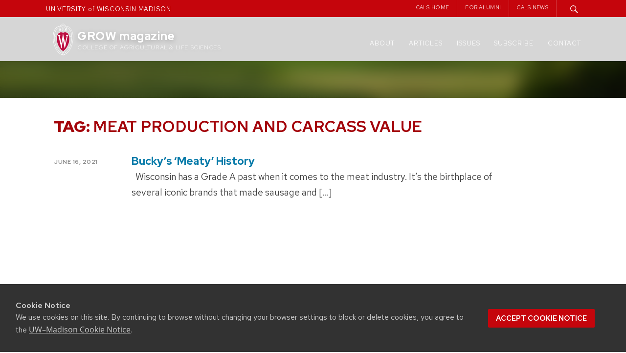

--- FILE ---
content_type: text/html; charset=UTF-8
request_url: https://grow.cals.wisc.edu/tag/meat-production-and-carcass-value
body_size: 14217
content:
<!DOCTYPE html>
<html lang="en-US">

<head>
  <meta charset="UTF-8">
  <meta name="viewport" content="width=device-width, initial-scale=1">
  <link rel="profile" href="http://gmpg.org/xfn/11">
  <link rel="pingback" href="https://grow.cals.wisc.edu/xmlrpc.php">
  <script type="text/javascript">
    var templateUrl = '';
  </script>


  
  <link rel="apple-touch-icon" sizes="57x57" href="https://grow.cals.wisc.edu/wp-content/themes/madisonwp2015growchild/apple-touch-icon-57x57.png">
  <link rel="apple-touch-icon" sizes="60x60" href="https://grow.cals.wisc.edu/wp-content/themes/madisonwp2015growchild/apple-touch-icon-60x60.png">
  <link rel="apple-touch-icon" sizes="72x72" href="https://grow.cals.wisc.edu/wp-content/themes/madisonwp2015growchild/apple-touch-icon-72x72.png">
  <link rel="apple-touch-icon" sizes="76x76" href="https://grow.cals.wisc.edu/wp-content/themes/madisonwp2015growchild/apple-touch-icon-76x76.png">
  <link rel="apple-touch-icon" sizes="114x114" href="https://grow.cals.wisc.edu/wp-content/themes/madisonwp2015growchild/apple-touch-icon-114x114.png">
  <link rel="apple-touch-icon" sizes="120x120" href="https://grow.cals.wisc.edu/wp-content/themes/madisonwp2015growchild/apple-touch-icon-120x120.png">
  <link rel="apple-touch-icon" sizes="144x144" href="https://grow.cals.wisc.edu/wp-content/themes/madisonwp2015growchild/apple-touch-icon-144x144.png">
  <link rel="apple-touch-icon" sizes="152x152" href="https://grow.cals.wisc.edu/wp-content/themes/madisonwp2015growchild/apple-touch-icon-152x152.png">
  <link rel="apple-touch-icon" sizes="180x180" href="https://grow.cals.wisc.edu/wp-content/themes/madisonwp2015growchild/apple-touch-icon-180x180.png">
  <link rel="icon" type="image/png" href="https://grow.cals.wisc.edu/wp-content/themes/madisonwp2015growchild/favicon-32x32.png" sizes="32x32">
  <link rel="icon" type="image/png" href="https://grow.cals.wisc.edu/wp-content/themes/madisonwp2015growchild/favicon-194x194.png" sizes="194x194">
  <link rel="icon" type="image/png" href="https://grow.cals.wisc.edu/wp-content/themes/madisonwp2015growchild/favicon-96x96.png" sizes="96x96">
  <link rel="icon" type="image/png" href="https://grow.cals.wisc.edu/wp-content/themes/madisonwp2015growchild/android-chrome-192x192.png" sizes="192x192">
  <link rel="icon" type="image/png" href="https://grow.cals.wisc.edu/wp-content/themes/madisonwp2015growchild/favicon-16x16.png" sizes="16x16">
  <link rel="manifest" href="https://grow.cals.wisc.edu/wp-content/themes/madisonwp2015growchild/manifest.json">
  <link rel="mask-icon" href="https://grow.cals.wisc.edu/wp-content/themes/madisonwp2015growchild/safari-pinned-tab.svg" color="#C5050C">
  <link rel="shortcut icon" href="https://grow.cals.wisc.edu/wp-content/themes/madisonwp2015growchild/favicon.ico">
  <meta name="msapplication-TileColor" content="#da532c">
  <meta name="msapplication-TileImage" content="https://grow.cals.wisc.edu/wp-content/themes/madisonwp2015growchild/mstile-144x144.png">
  <meta name="msapplication-config" content="https://grow.cals.wisc.edu/wp-content/themes/madisonwp2015growchild/browserconfig.xml">
  <meta name="theme-color" content="#ffffff">


  <meta property='twitter:title' content="Bucky&#8217;s &#8216;Meaty&#8217; History" />
      <meta property='twitter:image' content="https://grow.cals.wisc.edu/wp-content/uploads/sites/360/2021/06/Feature-MSABD-history-sidebar.jpg" />
    <meta name="twitter:card" content="summary_large_image" />
  




  <title>Meat Production and Carcass Value &#8211; GROW magazine</title>
<meta name='robots' content='max-image-preview:large' />
<link rel='dns-prefetch' href='//ajax.googleapis.com' />
<link rel='dns-prefetch' href='//cdn.wisc.cloud' />
<link rel='dns-prefetch' href='//stats.wp.com' />
<link rel='dns-prefetch' href='//v0.wordpress.com' />
<link rel="alternate" type="application/rss+xml" title="GROW magazine &raquo; Feed" href="https://grow.cals.wisc.edu/feed" />
<link rel="alternate" type="application/rss+xml" title="GROW magazine &raquo; Comments Feed" href="https://grow.cals.wisc.edu/comments/feed" />
<link rel="alternate" type="application/rss+xml" title="GROW magazine &raquo; Meat Production and Carcass Value Tag Feed" href="https://grow.cals.wisc.edu/tag/meat-production-and-carcass-value/feed" />
<style id='wp-img-auto-sizes-contain-inline-css' type='text/css'>
img:is([sizes=auto i],[sizes^="auto," i]){contain-intrinsic-size:3000px 1500px}
/*# sourceURL=wp-img-auto-sizes-contain-inline-css */
</style>
<style id='wp-emoji-styles-inline-css' type='text/css'>

	img.wp-smiley, img.emoji {
		display: inline !important;
		border: none !important;
		box-shadow: none !important;
		height: 1em !important;
		width: 1em !important;
		margin: 0 0.07em !important;
		vertical-align: -0.1em !important;
		background: none !important;
		padding: 0 !important;
	}
/*# sourceURL=wp-emoji-styles-inline-css */
</style>
<style id='wp-block-library-inline-css' type='text/css'>
:root{--wp-block-synced-color:#7a00df;--wp-block-synced-color--rgb:122,0,223;--wp-bound-block-color:var(--wp-block-synced-color);--wp-editor-canvas-background:#ddd;--wp-admin-theme-color:#007cba;--wp-admin-theme-color--rgb:0,124,186;--wp-admin-theme-color-darker-10:#006ba1;--wp-admin-theme-color-darker-10--rgb:0,107,160.5;--wp-admin-theme-color-darker-20:#005a87;--wp-admin-theme-color-darker-20--rgb:0,90,135;--wp-admin-border-width-focus:2px}@media (min-resolution:192dpi){:root{--wp-admin-border-width-focus:1.5px}}.wp-element-button{cursor:pointer}:root .has-very-light-gray-background-color{background-color:#eee}:root .has-very-dark-gray-background-color{background-color:#313131}:root .has-very-light-gray-color{color:#eee}:root .has-very-dark-gray-color{color:#313131}:root .has-vivid-green-cyan-to-vivid-cyan-blue-gradient-background{background:linear-gradient(135deg,#00d084,#0693e3)}:root .has-purple-crush-gradient-background{background:linear-gradient(135deg,#34e2e4,#4721fb 50%,#ab1dfe)}:root .has-hazy-dawn-gradient-background{background:linear-gradient(135deg,#faaca8,#dad0ec)}:root .has-subdued-olive-gradient-background{background:linear-gradient(135deg,#fafae1,#67a671)}:root .has-atomic-cream-gradient-background{background:linear-gradient(135deg,#fdd79a,#004a59)}:root .has-nightshade-gradient-background{background:linear-gradient(135deg,#330968,#31cdcf)}:root .has-midnight-gradient-background{background:linear-gradient(135deg,#020381,#2874fc)}:root{--wp--preset--font-size--normal:16px;--wp--preset--font-size--huge:42px}.has-regular-font-size{font-size:1em}.has-larger-font-size{font-size:2.625em}.has-normal-font-size{font-size:var(--wp--preset--font-size--normal)}.has-huge-font-size{font-size:var(--wp--preset--font-size--huge)}.has-text-align-center{text-align:center}.has-text-align-left{text-align:left}.has-text-align-right{text-align:right}.has-fit-text{white-space:nowrap!important}#end-resizable-editor-section{display:none}.aligncenter{clear:both}.items-justified-left{justify-content:flex-start}.items-justified-center{justify-content:center}.items-justified-right{justify-content:flex-end}.items-justified-space-between{justify-content:space-between}.screen-reader-text{border:0;clip-path:inset(50%);height:1px;margin:-1px;overflow:hidden;padding:0;position:absolute;width:1px;word-wrap:normal!important}.screen-reader-text:focus{background-color:#ddd;clip-path:none;color:#444;display:block;font-size:1em;height:auto;left:5px;line-height:normal;padding:15px 23px 14px;text-decoration:none;top:5px;width:auto;z-index:100000}html :where(.has-border-color){border-style:solid}html :where([style*=border-top-color]){border-top-style:solid}html :where([style*=border-right-color]){border-right-style:solid}html :where([style*=border-bottom-color]){border-bottom-style:solid}html :where([style*=border-left-color]){border-left-style:solid}html :where([style*=border-width]){border-style:solid}html :where([style*=border-top-width]){border-top-style:solid}html :where([style*=border-right-width]){border-right-style:solid}html :where([style*=border-bottom-width]){border-bottom-style:solid}html :where([style*=border-left-width]){border-left-style:solid}html :where(img[class*=wp-image-]){height:auto;max-width:100%}:where(figure){margin:0 0 1em}html :where(.is-position-sticky){--wp-admin--admin-bar--position-offset:var(--wp-admin--admin-bar--height,0px)}@media screen and (max-width:600px){html :where(.is-position-sticky){--wp-admin--admin-bar--position-offset:0px}}

/*# sourceURL=wp-block-library-inline-css */
</style><style id='wp-block-heading-inline-css' type='text/css'>
h1:where(.wp-block-heading).has-background,h2:where(.wp-block-heading).has-background,h3:where(.wp-block-heading).has-background,h4:where(.wp-block-heading).has-background,h5:where(.wp-block-heading).has-background,h6:where(.wp-block-heading).has-background{padding:1.25em 2.375em}h1.has-text-align-left[style*=writing-mode]:where([style*=vertical-lr]),h1.has-text-align-right[style*=writing-mode]:where([style*=vertical-rl]),h2.has-text-align-left[style*=writing-mode]:where([style*=vertical-lr]),h2.has-text-align-right[style*=writing-mode]:where([style*=vertical-rl]),h3.has-text-align-left[style*=writing-mode]:where([style*=vertical-lr]),h3.has-text-align-right[style*=writing-mode]:where([style*=vertical-rl]),h4.has-text-align-left[style*=writing-mode]:where([style*=vertical-lr]),h4.has-text-align-right[style*=writing-mode]:where([style*=vertical-rl]),h5.has-text-align-left[style*=writing-mode]:where([style*=vertical-lr]),h5.has-text-align-right[style*=writing-mode]:where([style*=vertical-rl]),h6.has-text-align-left[style*=writing-mode]:where([style*=vertical-lr]),h6.has-text-align-right[style*=writing-mode]:where([style*=vertical-rl]){rotate:180deg}
/*# sourceURL=https://grow.cals.wisc.edu/wp-includes/blocks/heading/style.min.css */
</style>
<style id='wp-block-image-inline-css' type='text/css'>
.wp-block-image>a,.wp-block-image>figure>a{display:inline-block}.wp-block-image img{box-sizing:border-box;height:auto;max-width:100%;vertical-align:bottom}@media not (prefers-reduced-motion){.wp-block-image img.hide{visibility:hidden}.wp-block-image img.show{animation:show-content-image .4s}}.wp-block-image[style*=border-radius] img,.wp-block-image[style*=border-radius]>a{border-radius:inherit}.wp-block-image.has-custom-border img{box-sizing:border-box}.wp-block-image.aligncenter{text-align:center}.wp-block-image.alignfull>a,.wp-block-image.alignwide>a{width:100%}.wp-block-image.alignfull img,.wp-block-image.alignwide img{height:auto;width:100%}.wp-block-image .aligncenter,.wp-block-image .alignleft,.wp-block-image .alignright,.wp-block-image.aligncenter,.wp-block-image.alignleft,.wp-block-image.alignright{display:table}.wp-block-image .aligncenter>figcaption,.wp-block-image .alignleft>figcaption,.wp-block-image .alignright>figcaption,.wp-block-image.aligncenter>figcaption,.wp-block-image.alignleft>figcaption,.wp-block-image.alignright>figcaption{caption-side:bottom;display:table-caption}.wp-block-image .alignleft{float:left;margin:.5em 1em .5em 0}.wp-block-image .alignright{float:right;margin:.5em 0 .5em 1em}.wp-block-image .aligncenter{margin-left:auto;margin-right:auto}.wp-block-image :where(figcaption){margin-bottom:1em;margin-top:.5em}.wp-block-image.is-style-circle-mask img{border-radius:9999px}@supports ((-webkit-mask-image:none) or (mask-image:none)) or (-webkit-mask-image:none){.wp-block-image.is-style-circle-mask img{border-radius:0;-webkit-mask-image:url('data:image/svg+xml;utf8,<svg viewBox="0 0 100 100" xmlns="http://www.w3.org/2000/svg"><circle cx="50" cy="50" r="50"/></svg>');mask-image:url('data:image/svg+xml;utf8,<svg viewBox="0 0 100 100" xmlns="http://www.w3.org/2000/svg"><circle cx="50" cy="50" r="50"/></svg>');mask-mode:alpha;-webkit-mask-position:center;mask-position:center;-webkit-mask-repeat:no-repeat;mask-repeat:no-repeat;-webkit-mask-size:contain;mask-size:contain}}:root :where(.wp-block-image.is-style-rounded img,.wp-block-image .is-style-rounded img){border-radius:9999px}.wp-block-image figure{margin:0}.wp-lightbox-container{display:flex;flex-direction:column;position:relative}.wp-lightbox-container img{cursor:zoom-in}.wp-lightbox-container img:hover+button{opacity:1}.wp-lightbox-container button{align-items:center;backdrop-filter:blur(16px) saturate(180%);background-color:#5a5a5a40;border:none;border-radius:4px;cursor:zoom-in;display:flex;height:20px;justify-content:center;opacity:0;padding:0;position:absolute;right:16px;text-align:center;top:16px;width:20px;z-index:100}@media not (prefers-reduced-motion){.wp-lightbox-container button{transition:opacity .2s ease}}.wp-lightbox-container button:focus-visible{outline:3px auto #5a5a5a40;outline:3px auto -webkit-focus-ring-color;outline-offset:3px}.wp-lightbox-container button:hover{cursor:pointer;opacity:1}.wp-lightbox-container button:focus{opacity:1}.wp-lightbox-container button:focus,.wp-lightbox-container button:hover,.wp-lightbox-container button:not(:hover):not(:active):not(.has-background){background-color:#5a5a5a40;border:none}.wp-lightbox-overlay{box-sizing:border-box;cursor:zoom-out;height:100vh;left:0;overflow:hidden;position:fixed;top:0;visibility:hidden;width:100%;z-index:100000}.wp-lightbox-overlay .close-button{align-items:center;cursor:pointer;display:flex;justify-content:center;min-height:40px;min-width:40px;padding:0;position:absolute;right:calc(env(safe-area-inset-right) + 16px);top:calc(env(safe-area-inset-top) + 16px);z-index:5000000}.wp-lightbox-overlay .close-button:focus,.wp-lightbox-overlay .close-button:hover,.wp-lightbox-overlay .close-button:not(:hover):not(:active):not(.has-background){background:none;border:none}.wp-lightbox-overlay .lightbox-image-container{height:var(--wp--lightbox-container-height);left:50%;overflow:hidden;position:absolute;top:50%;transform:translate(-50%,-50%);transform-origin:top left;width:var(--wp--lightbox-container-width);z-index:9999999999}.wp-lightbox-overlay .wp-block-image{align-items:center;box-sizing:border-box;display:flex;height:100%;justify-content:center;margin:0;position:relative;transform-origin:0 0;width:100%;z-index:3000000}.wp-lightbox-overlay .wp-block-image img{height:var(--wp--lightbox-image-height);min-height:var(--wp--lightbox-image-height);min-width:var(--wp--lightbox-image-width);width:var(--wp--lightbox-image-width)}.wp-lightbox-overlay .wp-block-image figcaption{display:none}.wp-lightbox-overlay button{background:none;border:none}.wp-lightbox-overlay .scrim{background-color:#fff;height:100%;opacity:.9;position:absolute;width:100%;z-index:2000000}.wp-lightbox-overlay.active{visibility:visible}@media not (prefers-reduced-motion){.wp-lightbox-overlay.active{animation:turn-on-visibility .25s both}.wp-lightbox-overlay.active img{animation:turn-on-visibility .35s both}.wp-lightbox-overlay.show-closing-animation:not(.active){animation:turn-off-visibility .35s both}.wp-lightbox-overlay.show-closing-animation:not(.active) img{animation:turn-off-visibility .25s both}.wp-lightbox-overlay.zoom.active{animation:none;opacity:1;visibility:visible}.wp-lightbox-overlay.zoom.active .lightbox-image-container{animation:lightbox-zoom-in .4s}.wp-lightbox-overlay.zoom.active .lightbox-image-container img{animation:none}.wp-lightbox-overlay.zoom.active .scrim{animation:turn-on-visibility .4s forwards}.wp-lightbox-overlay.zoom.show-closing-animation:not(.active){animation:none}.wp-lightbox-overlay.zoom.show-closing-animation:not(.active) .lightbox-image-container{animation:lightbox-zoom-out .4s}.wp-lightbox-overlay.zoom.show-closing-animation:not(.active) .lightbox-image-container img{animation:none}.wp-lightbox-overlay.zoom.show-closing-animation:not(.active) .scrim{animation:turn-off-visibility .4s forwards}}@keyframes show-content-image{0%{visibility:hidden}99%{visibility:hidden}to{visibility:visible}}@keyframes turn-on-visibility{0%{opacity:0}to{opacity:1}}@keyframes turn-off-visibility{0%{opacity:1;visibility:visible}99%{opacity:0;visibility:visible}to{opacity:0;visibility:hidden}}@keyframes lightbox-zoom-in{0%{transform:translate(calc((-100vw + var(--wp--lightbox-scrollbar-width))/2 + var(--wp--lightbox-initial-left-position)),calc(-50vh + var(--wp--lightbox-initial-top-position))) scale(var(--wp--lightbox-scale))}to{transform:translate(-50%,-50%) scale(1)}}@keyframes lightbox-zoom-out{0%{transform:translate(-50%,-50%) scale(1);visibility:visible}99%{visibility:visible}to{transform:translate(calc((-100vw + var(--wp--lightbox-scrollbar-width))/2 + var(--wp--lightbox-initial-left-position)),calc(-50vh + var(--wp--lightbox-initial-top-position))) scale(var(--wp--lightbox-scale));visibility:hidden}}
/*# sourceURL=https://grow.cals.wisc.edu/wp-includes/blocks/image/style.min.css */
</style>
<style id='wp-block-columns-inline-css' type='text/css'>
.wp-block-columns{box-sizing:border-box;display:flex;flex-wrap:wrap!important}@media (min-width:782px){.wp-block-columns{flex-wrap:nowrap!important}}.wp-block-columns{align-items:normal!important}.wp-block-columns.are-vertically-aligned-top{align-items:flex-start}.wp-block-columns.are-vertically-aligned-center{align-items:center}.wp-block-columns.are-vertically-aligned-bottom{align-items:flex-end}@media (max-width:781px){.wp-block-columns:not(.is-not-stacked-on-mobile)>.wp-block-column{flex-basis:100%!important}}@media (min-width:782px){.wp-block-columns:not(.is-not-stacked-on-mobile)>.wp-block-column{flex-basis:0;flex-grow:1}.wp-block-columns:not(.is-not-stacked-on-mobile)>.wp-block-column[style*=flex-basis]{flex-grow:0}}.wp-block-columns.is-not-stacked-on-mobile{flex-wrap:nowrap!important}.wp-block-columns.is-not-stacked-on-mobile>.wp-block-column{flex-basis:0;flex-grow:1}.wp-block-columns.is-not-stacked-on-mobile>.wp-block-column[style*=flex-basis]{flex-grow:0}:where(.wp-block-columns){margin-bottom:1.75em}:where(.wp-block-columns.has-background){padding:1.25em 2.375em}.wp-block-column{flex-grow:1;min-width:0;overflow-wrap:break-word;word-break:break-word}.wp-block-column.is-vertically-aligned-top{align-self:flex-start}.wp-block-column.is-vertically-aligned-center{align-self:center}.wp-block-column.is-vertically-aligned-bottom{align-self:flex-end}.wp-block-column.is-vertically-aligned-stretch{align-self:stretch}.wp-block-column.is-vertically-aligned-bottom,.wp-block-column.is-vertically-aligned-center,.wp-block-column.is-vertically-aligned-top{width:100%}
/*# sourceURL=https://grow.cals.wisc.edu/wp-includes/blocks/columns/style.min.css */
</style>
<style id='wp-block-group-inline-css' type='text/css'>
.wp-block-group{box-sizing:border-box}:where(.wp-block-group.wp-block-group-is-layout-constrained){position:relative}
/*# sourceURL=https://grow.cals.wisc.edu/wp-includes/blocks/group/style.min.css */
</style>
<style id='wp-block-paragraph-inline-css' type='text/css'>
.is-small-text{font-size:.875em}.is-regular-text{font-size:1em}.is-large-text{font-size:2.25em}.is-larger-text{font-size:3em}.has-drop-cap:not(:focus):first-letter{float:left;font-size:8.4em;font-style:normal;font-weight:100;line-height:.68;margin:.05em .1em 0 0;text-transform:uppercase}body.rtl .has-drop-cap:not(:focus):first-letter{float:none;margin-left:.1em}p.has-drop-cap.has-background{overflow:hidden}:root :where(p.has-background){padding:1.25em 2.375em}:where(p.has-text-color:not(.has-link-color)) a{color:inherit}p.has-text-align-left[style*="writing-mode:vertical-lr"],p.has-text-align-right[style*="writing-mode:vertical-rl"]{rotate:180deg}
/*# sourceURL=https://grow.cals.wisc.edu/wp-includes/blocks/paragraph/style.min.css */
</style>
<style id='global-styles-inline-css' type='text/css'>
:root{--wp--preset--aspect-ratio--square: 1;--wp--preset--aspect-ratio--4-3: 4/3;--wp--preset--aspect-ratio--3-4: 3/4;--wp--preset--aspect-ratio--3-2: 3/2;--wp--preset--aspect-ratio--2-3: 2/3;--wp--preset--aspect-ratio--16-9: 16/9;--wp--preset--aspect-ratio--9-16: 9/16;--wp--preset--color--black: #000000;--wp--preset--color--cyan-bluish-gray: #abb8c3;--wp--preset--color--white: #FFFFFF;--wp--preset--color--pale-pink: #f78da7;--wp--preset--color--vivid-red: #cf2e2e;--wp--preset--color--luminous-vivid-orange: #ff6900;--wp--preset--color--luminous-vivid-amber: #fcb900;--wp--preset--color--light-green-cyan: #7bdcb5;--wp--preset--color--vivid-green-cyan: #00d084;--wp--preset--color--pale-cyan-blue: #8ed1fc;--wp--preset--color--vivid-cyan-blue: #0693e3;--wp--preset--color--vivid-purple: #9b51e0;--wp--preset--color--dark-gray: #333333;--wp--preset--color--gray: #757575;--wp--preset--color--light-gray: #F2F2F2;--wp--preset--color--primary-red: #9B0000;--wp--preset--color--secondary-red: #C5050C;--wp--preset--color--light-red: #E72121;--wp--preset--color--very-light-red: #FF3939;--wp--preset--color--primary-blue: #005CA5;--wp--preset--color--secondary-blue: #0073CE;--wp--preset--color--light-blue: #0D8CF1;--wp--preset--color--very-light-blue: #53ADF5;--wp--preset--gradient--vivid-cyan-blue-to-vivid-purple: linear-gradient(135deg,rgb(6,147,227) 0%,rgb(155,81,224) 100%);--wp--preset--gradient--light-green-cyan-to-vivid-green-cyan: linear-gradient(135deg,rgb(122,220,180) 0%,rgb(0,208,130) 100%);--wp--preset--gradient--luminous-vivid-amber-to-luminous-vivid-orange: linear-gradient(135deg,rgb(252,185,0) 0%,rgb(255,105,0) 100%);--wp--preset--gradient--luminous-vivid-orange-to-vivid-red: linear-gradient(135deg,rgb(255,105,0) 0%,rgb(207,46,46) 100%);--wp--preset--gradient--very-light-gray-to-cyan-bluish-gray: linear-gradient(135deg,rgb(238,238,238) 0%,rgb(169,184,195) 100%);--wp--preset--gradient--cool-to-warm-spectrum: linear-gradient(135deg,rgb(74,234,220) 0%,rgb(151,120,209) 20%,rgb(207,42,186) 40%,rgb(238,44,130) 60%,rgb(251,105,98) 80%,rgb(254,248,76) 100%);--wp--preset--gradient--blush-light-purple: linear-gradient(135deg,rgb(255,206,236) 0%,rgb(152,150,240) 100%);--wp--preset--gradient--blush-bordeaux: linear-gradient(135deg,rgb(254,205,165) 0%,rgb(254,45,45) 50%,rgb(107,0,62) 100%);--wp--preset--gradient--luminous-dusk: linear-gradient(135deg,rgb(255,203,112) 0%,rgb(199,81,192) 50%,rgb(65,88,208) 100%);--wp--preset--gradient--pale-ocean: linear-gradient(135deg,rgb(255,245,203) 0%,rgb(182,227,212) 50%,rgb(51,167,181) 100%);--wp--preset--gradient--electric-grass: linear-gradient(135deg,rgb(202,248,128) 0%,rgb(113,206,126) 100%);--wp--preset--gradient--midnight: linear-gradient(135deg,rgb(2,3,129) 0%,rgb(40,116,252) 100%);--wp--preset--gradient--blue-to-lightblue: linear-gradient(150deg, rgba(0,92,165,1) 0%, rgba(13,140,241,1) 100%);--wp--preset--gradient--blue-to-lightblue-2: linear-gradient(150deg, rgba(0,115,206,1) 0%, rgba(83,173,245,1) 100%);--wp--preset--gradient--red-to-darkred: linear-gradient(150deg, rgba(140,0,0,1) 0%, rgba(231,33,33,1) 100%);--wp--preset--gradient--red-to-lightred: linear-gradient(150deg, rgba(197,5,12,1) 0%, rgba(255,57,57,1) 100%);--wp--preset--gradient--white-to-gray: linear-gradient(150deg, rgba(255,255,255,1) 0%, rgba(242,242,242,1) 100%);--wp--preset--font-size--small: 13px;--wp--preset--font-size--medium: 20px;--wp--preset--font-size--large: 36px;--wp--preset--font-size--x-large: 42px;--wp--preset--spacing--20: 0.44rem;--wp--preset--spacing--30: 0.67rem;--wp--preset--spacing--40: 1rem;--wp--preset--spacing--50: 1.5rem;--wp--preset--spacing--60: 2.25rem;--wp--preset--spacing--70: 3.38rem;--wp--preset--spacing--80: 5.06rem;--wp--preset--shadow--natural: 6px 6px 9px rgba(0, 0, 0, 0.2);--wp--preset--shadow--deep: 12px 12px 50px rgba(0, 0, 0, 0.4);--wp--preset--shadow--sharp: 6px 6px 0px rgba(0, 0, 0, 0.2);--wp--preset--shadow--outlined: 6px 6px 0px -3px rgb(255, 255, 255), 6px 6px rgb(0, 0, 0);--wp--preset--shadow--crisp: 6px 6px 0px rgb(0, 0, 0);}:where(.is-layout-flex){gap: 0.5em;}:where(.is-layout-grid){gap: 0.5em;}body .is-layout-flex{display: flex;}.is-layout-flex{flex-wrap: wrap;align-items: center;}.is-layout-flex > :is(*, div){margin: 0;}body .is-layout-grid{display: grid;}.is-layout-grid > :is(*, div){margin: 0;}:where(.wp-block-columns.is-layout-flex){gap: 2em;}:where(.wp-block-columns.is-layout-grid){gap: 2em;}:where(.wp-block-post-template.is-layout-flex){gap: 1.25em;}:where(.wp-block-post-template.is-layout-grid){gap: 1.25em;}.has-black-color{color: var(--wp--preset--color--black) !important;}.has-cyan-bluish-gray-color{color: var(--wp--preset--color--cyan-bluish-gray) !important;}.has-white-color{color: var(--wp--preset--color--white) !important;}.has-pale-pink-color{color: var(--wp--preset--color--pale-pink) !important;}.has-vivid-red-color{color: var(--wp--preset--color--vivid-red) !important;}.has-luminous-vivid-orange-color{color: var(--wp--preset--color--luminous-vivid-orange) !important;}.has-luminous-vivid-amber-color{color: var(--wp--preset--color--luminous-vivid-amber) !important;}.has-light-green-cyan-color{color: var(--wp--preset--color--light-green-cyan) !important;}.has-vivid-green-cyan-color{color: var(--wp--preset--color--vivid-green-cyan) !important;}.has-pale-cyan-blue-color{color: var(--wp--preset--color--pale-cyan-blue) !important;}.has-vivid-cyan-blue-color{color: var(--wp--preset--color--vivid-cyan-blue) !important;}.has-vivid-purple-color{color: var(--wp--preset--color--vivid-purple) !important;}.has-black-background-color{background-color: var(--wp--preset--color--black) !important;}.has-cyan-bluish-gray-background-color{background-color: var(--wp--preset--color--cyan-bluish-gray) !important;}.has-white-background-color{background-color: var(--wp--preset--color--white) !important;}.has-pale-pink-background-color{background-color: var(--wp--preset--color--pale-pink) !important;}.has-vivid-red-background-color{background-color: var(--wp--preset--color--vivid-red) !important;}.has-luminous-vivid-orange-background-color{background-color: var(--wp--preset--color--luminous-vivid-orange) !important;}.has-luminous-vivid-amber-background-color{background-color: var(--wp--preset--color--luminous-vivid-amber) !important;}.has-light-green-cyan-background-color{background-color: var(--wp--preset--color--light-green-cyan) !important;}.has-vivid-green-cyan-background-color{background-color: var(--wp--preset--color--vivid-green-cyan) !important;}.has-pale-cyan-blue-background-color{background-color: var(--wp--preset--color--pale-cyan-blue) !important;}.has-vivid-cyan-blue-background-color{background-color: var(--wp--preset--color--vivid-cyan-blue) !important;}.has-vivid-purple-background-color{background-color: var(--wp--preset--color--vivid-purple) !important;}.has-black-border-color{border-color: var(--wp--preset--color--black) !important;}.has-cyan-bluish-gray-border-color{border-color: var(--wp--preset--color--cyan-bluish-gray) !important;}.has-white-border-color{border-color: var(--wp--preset--color--white) !important;}.has-pale-pink-border-color{border-color: var(--wp--preset--color--pale-pink) !important;}.has-vivid-red-border-color{border-color: var(--wp--preset--color--vivid-red) !important;}.has-luminous-vivid-orange-border-color{border-color: var(--wp--preset--color--luminous-vivid-orange) !important;}.has-luminous-vivid-amber-border-color{border-color: var(--wp--preset--color--luminous-vivid-amber) !important;}.has-light-green-cyan-border-color{border-color: var(--wp--preset--color--light-green-cyan) !important;}.has-vivid-green-cyan-border-color{border-color: var(--wp--preset--color--vivid-green-cyan) !important;}.has-pale-cyan-blue-border-color{border-color: var(--wp--preset--color--pale-cyan-blue) !important;}.has-vivid-cyan-blue-border-color{border-color: var(--wp--preset--color--vivid-cyan-blue) !important;}.has-vivid-purple-border-color{border-color: var(--wp--preset--color--vivid-purple) !important;}.has-vivid-cyan-blue-to-vivid-purple-gradient-background{background: var(--wp--preset--gradient--vivid-cyan-blue-to-vivid-purple) !important;}.has-light-green-cyan-to-vivid-green-cyan-gradient-background{background: var(--wp--preset--gradient--light-green-cyan-to-vivid-green-cyan) !important;}.has-luminous-vivid-amber-to-luminous-vivid-orange-gradient-background{background: var(--wp--preset--gradient--luminous-vivid-amber-to-luminous-vivid-orange) !important;}.has-luminous-vivid-orange-to-vivid-red-gradient-background{background: var(--wp--preset--gradient--luminous-vivid-orange-to-vivid-red) !important;}.has-very-light-gray-to-cyan-bluish-gray-gradient-background{background: var(--wp--preset--gradient--very-light-gray-to-cyan-bluish-gray) !important;}.has-cool-to-warm-spectrum-gradient-background{background: var(--wp--preset--gradient--cool-to-warm-spectrum) !important;}.has-blush-light-purple-gradient-background{background: var(--wp--preset--gradient--blush-light-purple) !important;}.has-blush-bordeaux-gradient-background{background: var(--wp--preset--gradient--blush-bordeaux) !important;}.has-luminous-dusk-gradient-background{background: var(--wp--preset--gradient--luminous-dusk) !important;}.has-pale-ocean-gradient-background{background: var(--wp--preset--gradient--pale-ocean) !important;}.has-electric-grass-gradient-background{background: var(--wp--preset--gradient--electric-grass) !important;}.has-midnight-gradient-background{background: var(--wp--preset--gradient--midnight) !important;}.has-small-font-size{font-size: var(--wp--preset--font-size--small) !important;}.has-medium-font-size{font-size: var(--wp--preset--font-size--medium) !important;}.has-large-font-size{font-size: var(--wp--preset--font-size--large) !important;}.has-x-large-font-size{font-size: var(--wp--preset--font-size--x-large) !important;}
:where(.wp-block-columns.is-layout-flex){gap: 2em;}:where(.wp-block-columns.is-layout-grid){gap: 2em;}
/*# sourceURL=global-styles-inline-css */
</style>
<style id='core-block-supports-inline-css' type='text/css'>
.wp-container-core-columns-is-layout-9d6595d7{flex-wrap:nowrap;}.wp-container-core-group-is-layout-07b51d56 > :where(:not(.alignleft):not(.alignright):not(.alignfull)){margin-right:0 !important;}
/*# sourceURL=core-block-supports-inline-css */
</style>

<style id='classic-theme-styles-inline-css' type='text/css'>
/*! This file is auto-generated */
.wp-block-button__link{color:#fff;background-color:#32373c;border-radius:9999px;box-shadow:none;text-decoration:none;padding:calc(.667em + 2px) calc(1.333em + 2px);font-size:1.125em}.wp-block-file__button{background:#32373c;color:#fff;text-decoration:none}
/*# sourceURL=/wp-includes/css/classic-themes.min.css */
</style>
<link rel='stylesheet' id='cals-network-footer-css' href='https://grow.cals.wisc.edu/wp-content/plugins/cals-admin-tools/features/includes/FooterLinks/style.css?ver=1.0.0' type='text/css' media='all' />
<link rel='stylesheet' id='parent-style-css' href='https://grow.cals.wisc.edu/wp-content/themes/madisonwp2015/style.css?ver=2a8b0169070971441235fbf781029b8e' type='text/css' media='all' />
<link rel='stylesheet' id='child-style-css' href='https://grow.cals.wisc.edu/wp-content/themes/madisonwp2015growchild/style.css?ver=1.0.4' type='text/css' media='all' />
<link rel='stylesheet' id='madisonwp2015-admin-styles-css' href='https://grow.cals.wisc.edu/wp-content/themes/madisonwp2015/gb-enhancements/blockstyles.css?ver=2a8b0169070971441235fbf781029b8e' type='text/css' media='all' />
<link rel='stylesheet' id='madisonwp2015-text-admin-styles-css' href='https://grow.cals.wisc.edu/wp-content/themes/madisonwp2015/gb-enhancements/text-sizes.css?ver=2a8b0169070971441235fbf781029b8e' type='text/css' media='all' />
<link rel='stylesheet' id='madisonwp2015-admin-backgroundcolors-css' href='https://grow.cals.wisc.edu/wp-content/themes/madisonwp2015/gb-enhancements/background-colors.css?ver=2a8b0169070971441235fbf781029b8e' type='text/css' media='all' />
<link rel='stylesheet' id='madisonwp2015-admin-textcolors-css' href='https://grow.cals.wisc.edu/wp-content/themes/madisonwp2015/gb-enhancements/text-colors.css?ver=2a8b0169070971441235fbf781029b8e' type='text/css' media='all' />
<link rel='stylesheet' id='madisonwp2015-majorscerts-styles-css' href='https://grow.cals.wisc.edu/wp-content/themes/madisonwp2015/gb-enhancements/majorscerts.css?ver=2a8b0169070971441235fbf781029b8e' type='text/css' media='all' />
<link rel='stylesheet' id='uw-madison-wp-2015-style-css' href='https://grow.cals.wisc.edu/wp-content/themes/madisonwp2015growchild/style.css?ver=2.5.1' type='text/css' media='' />
<link rel='stylesheet' id='main-css-css' href='https://grow.cals.wisc.edu/wp-content/themes/madisonwp2015/build/css/newroot.css?ver=2.6.41' type='text/css' media='' />
<link rel='stylesheet' id='gutenberg-theme-css-css' href='https://grow.cals.wisc.edu/wp-content/themes/madisonwp2015/css/gutenberg-theme-style.css?ver=2.6.41' type='text/css' media='' />
<script type="text/javascript" src="https://ajax.googleapis.com/ajax/libs/jquery/1.11.3/jquery.min.js" id="jquery-js"></script>
<link rel="https://api.w.org/" href="https://grow.cals.wisc.edu/wp-json/" /><link rel="alternate" title="JSON" type="application/json" href="https://grow.cals.wisc.edu/wp-json/wp/v2/tags/3036" /><link rel="EditURI" type="application/rsd+xml" title="RSD" href="https://grow.cals.wisc.edu/xmlrpc.php?rsd" />

	<style>img#wpstats{display:none}</style>
		<style type="text/css" id="custom-background-css">
body.custom-background { background-color: #ffffff; }
</style>
	
<!-- Jetpack Open Graph Tags -->
<meta property="og:type" content="website" />
<meta property="og:title" content="Meat Production and Carcass Value &#8211; GROW magazine" />
<meta property="og:url" content="https://grow.cals.wisc.edu/tag/meat-production-and-carcass-value" />
<meta property="og:site_name" content="GROW magazine" />
<meta property="og:image" content="https://s0.wp.com/i/blank.jpg" />
<meta property="og:image:width" content="200" />
<meta property="og:image:height" content="200" />
<meta property="og:image:alt" content="" />
<meta property="og:locale" content="en_US" />

<!-- End Jetpack Open Graph Tags -->
		<style type="text/css" id="wp-custom-css">
			.single p, .single li {
	max-width: 800px;
	margin: 0 auto;
	margin-bottom: 2rem;
}

.single .entry-content h2, .single .entry-content h3, .single .entry-content h4 {
	max-width: 800px;
	margin: 0 auto;
}

.single .entry-content a {
	font-weight: 600;
}

.single .nav-links {
	display: none;
}

.search-youruw .youruw {
	display: none;
}

.search-youruw .search {
	border-left: none;
}

/*.single .deptname {
	display: none;
}*/

.page .entry-header .entrySubTitle, .post .entry-header .entrySubTitle, .single .entry-header .entrySubTitle {
	text-transform: unset;
	font-size: 23px;
	letter-spacing: unset;
}

.blog .blog_details .date {
	display: none;
}

.post-template-default .featured_title_above .entry-meta > span.posted-on {
display: none;
}

.post-template-default .entry-meta {
	font-size: 0px;
}

.post-template-default .featured_title_above .entry-meta span:last-child {
	display: inline-block;
	font-size: 1rem;
	    padding-left: 0.3rem;
}


header.site-header .noimageLogo .mainTitle div.primaryTitle span {
	text-transform: none !important;

}

.site-header .noimageLogo .logoImage .mainTitle .subTitle span {
	padding-top: 5px;
	opacity: 0.7;
}

/* overides for footer elements  */
footer .site-info {
	margin: 0 auto;
	float: unset;
	width: 41%;
	padding-top: 50px;
}

/* for media query small screen  */
@media only screen and (max-width: 750px) {
	.footerWidgetAreas
	.grow-footer-contact h2,
	.grow-footer-contact p,
	.grow-footer-contact a {	
  	text-align: center;
		margin: 0 auto;
	}

	.footerWidgetAreas	.wp-block-outermost-icon-block a, .wp-block-outermost-icon-block svg {
		padding-top: 9px;
	}
	
  .footerWidgetAreas figure {
		display: flex;
		justify-content: center;
		align-items: center;
		padding-right: 27px;
	}
}

		</style>
		
  

  
  

  
    <!-- Global Site Tag (gtag.js) - Google Analytics -->
    <script async src='https://www.googletagmanager.com/gtag/js?id=G-VNNN5VR8WV'></script>
    <script>
      window.dataLayer = window.dataLayer || [];

      function gtag() {
        dataLayer.push(arguments);
      }
      gtag('js', new Date());

      gtag('config', 'G-VNNN5VR8WV');
    </script>


  
  
    
</head>

<body class="archive tag tag-meat-production-and-carcass-value tag-3036 custom-background wp-theme-madisonwp2015 wp-child-theme-madisonwp2015growchild group-blog" style="background-color: #ffffff">



  
  <div class="loadCover">
    <div class="loadLogo"></div>
  </div>

  <div class="searchUI" aria-hidden="true">
<form role="search" method="get" class="search-form nogcse" action="https://grow.cals.wisc.edu/">
	<label class="searchLabel">
	<div class="searchFormIcon"><svg version="1.1" xmlns="http://www.w3.org/2000/svg" xmlns:xlink="http://www.w3.org/1999/xlink" x="0px" y="0px"
	 viewBox="-296 387 19 19" enable-background="new -296 387 19 19" xml:space="preserve">
<g>
	<circle fill="#AAAAAA" cx="-286.6" cy="396.4" r="8.9"/>
</g>
<g>
	<circle fill="#117DBA" cx="-286.5" cy="396.5" r="9.5"/>
</g>
<g xmlns:sketch="http://www.bohemiancoding.com/sketch/ns">
	<g sketch:type="MSPage">
		<g transform="translate(-1242.000000, -34.000000)" sketch:type="MSArtboardGroup">
			<g transform="translate(1141.000000, 26.000000)" sketch:type="MSLayerGroup">
				
					<g transform="translate(101.000000, 8.000000)" sketch:type="MSShapeGroup">
					<g>
						<g>
							<path fill="#FFFFFF" d="M-282,399.9l-2.6-2.6c0.4-0.6,0.6-1.3,0.6-2c0-1.9-1.6-3.5-3.5-3.5s-3.5,1.6-3.5,3.5s1.6,3.5,3.5,3.5
								c0.7,0,1.4-0.2,2-0.6l0,0l2.6,2.6c0,0,0.1,0,0.2,0l0.7-0.7C-282,400-282,400-282,399.9z M-287.5,398c-1.5,0-2.7-1.2-2.7-2.7
								s1.2-2.7,2.7-2.7s2.7,1.2,2.7,2.7S-286,398-287.5,398z"/>
						</g>
					</g>
				</g>
			</g>
		</g>
	</g>
</g>
</svg>

<div class="radiate"></div>
</div>
		<span class="screen-reader-text">Search for:</span>
		
		<input type="text" class="search-field nongcse" placeholder="Search …" value="" id="s" name="s" title="Search for:" />
		
		<div class="tabSuggest">Press <strong>tab</strong> to complete the suggestion.</div>
	</label>
	<input type="submit" class="search-submit" value="Search" />
</form><a href="#" class="searchClose"><svg enable-background="new 0 0 32 32" aria-label="Close Search" height="32px" version="1.1" viewBox="0 0 32 32" width="32px" xml:space="preserve" xmlns="http://www.w3.org/2000/svg" xmlns:xlink="http://www.w3.org/1999/xlink">
        <g>
          <polyline fill="none" points="   649,137.999 675,137.999 675,155.999 661,155.999  " stroke="#FFFFFF" stroke-linecap="round" stroke-linejoin="round" stroke-miterlimit="10" stroke-width="2" />
          <polyline fill="none" points="   653,155.999 649,155.999 649,141.999  " stroke="#FFFFFF" stroke-linecap="round" stroke-linejoin="round" stroke-miterlimit="10" stroke-width="2" />
          <polyline fill="none" points="   661,156 653,162 653,156  " stroke="#FFFFFF" stroke-linecap="round" stroke-linejoin="round" stroke-miterlimit="10" stroke-width="2" />
        </g>
        <g>
          <path d="M11.312,12.766c0.194,0.195,0.449,0.292,0.704,0.292c0.255,0,0.51-0.097,0.704-0.292c0.389-0.389,0.389-1.02,0-1.409   L4.755,3.384c-0.389-0.389-1.019-0.389-1.408,0s-0.389,1.02,0,1.409L11.312,12.766z" />
          <path d="M17.407,16.048L28.652,4.793c0.389-0.389,0.389-1.02,0-1.409c-0.389-0.389-1.019-0.561-1.408-0.171L15.296,15   c0,0-0.296,0-0.296,0s0,0.345,0,0.345L3.2,27.303c-0.389,0.389-0.315,1.02,0.073,1.409c0.194,0.195,0.486,0.292,0.741,0.292   s0.528-0.097,0.722-0.292L15.99,17.458l11.249,11.255c0.194,0.195,0.452,0.292,0.706,0.292s0.511-0.097,0.705-0.292   c0.389-0.389,0.39-1.02,0.001-1.409L17.407,16.048z" />
        </g>
      </svg></a><div id="ajaxResults"></div></div>
  <div class="searchResultsOverlay" aria-hidden="true"></div>

  <div class="mobileMenu hideOverview">
    <h2 class="mobileTitle">Menu</h2>
    <div class="menu-primary-menu-container"><ul id="primary-menu" class="menu"><li id="menu-item-9782" class="menu-item menu-item-type-post_type menu-item-object-page menu-item-9782"><a href="https://grow.cals.wisc.edu/about">About</a></li>
<li id="menu-item-9798" class="menu-item menu-item-type-post_type menu-item-object-page current_page_parent menu-item-9798"><a href="https://grow.cals.wisc.edu/articles">Articles</a></li>
<li id="menu-item-9779" class="menu-item menu-item-type-post_type menu-item-object-page menu-item-9779"><a href="https://grow.cals.wisc.edu/issues">Issues</a></li>
<li id="menu-item-9781" class="menu-item menu-item-type-post_type menu-item-object-page menu-item-9781"><a href="https://grow.cals.wisc.edu/subscribe">Subscribe</a></li>
<li id="menu-item-9780" class="menu-item menu-item-type-post_type menu-item-object-page menu-item-9780"><a href="https://grow.cals.wisc.edu/contact">Contact</a></li>
</ul></div>    <div class="subLevel1"></div>
    <div class="subLevel2"></div>

    
  </div>
  <div class="menuOverlay"></div>




  <!-- Alert Message functionality-->
    <!-- Alert Message functionality-->



  <div id="page" style="" class="hfeed site   visibleSlides photoHeader  rightHandNav   lineSidebar verlag-option        postTitleAbove">



    <a class="skip-link screen-reader-text" href="#content">Skip to content</a>

    <header id="masthead" class="site-header" role="banner">

              <!-- uses righthand nav -->

        <div class="search-youruw">
          <div class="search-youruw-container">

                          <a href="http://wisc.edu" class="campusTitle">UNIVERSITY of WISCONSIN MADISON</a>
            


            <div class="youruwGroup">


              <div class="uwresources">


                                  <div class="menu-more-links-container"><ul id="menu-more-links" class="menu"><li id="menu-item-7277" class="menu-item menu-item-type-custom menu-item-object-custom menu-item-7277"><a href="https://cals.wisc.edu/">CALS Home</a></li>
<li id="menu-item-9791" class="menu-item menu-item-type-custom menu-item-object-custom menu-item-9791"><a href="https://cals.wisc.edu/alumni/">For Alumni</a></li>
<li id="menu-item-9792" class="menu-item menu-item-type-custom menu-item-object-custom menu-item-9792"><a href="https://news.cals.wisc.edu/">CALS News</a></li>
</ul></div>                

              </div>

              <div class="youruw">
                <a href="#" class="youruwTrigger">Your UW</a>
                <div class="youruwmenu">
                                      <ul>
                      <li><a href="http://wisc.edu">UW-Madison</a></li>
                      <li><a href="http://my.wisc.edu">My UW</a></li>
                      <li><a href="http://map.wisc.edu">Campus Map</a></li>
                    </ul>
                                  </div>

              </div>

              <div class="search"><a href="#" class="searchTrigger">
                  <svg width="19px" height="19px" aria-label="Open Search" viewBox="0 0 19 19" version="1.1" xmlns="http://www.w3.org/2000/svg" xmlns:xlink="http://www.w3.org/1999/xlink" xmlns:sketch="http://www.bohemiancoding.com/sketch/ns">

                    <defs></defs>
                    <g id="Page-1" stroke="none" stroke-width="1" fill="none" fill-rule="evenodd" sketch:type="MSPage">
                      <g id="Desktop-HD-Alt" sketch:type="MSArtboardGroup" transform="translate(-1242.000000, -34.000000)" fill="#FFFFFF">
                        <g id="satellite-nav" sketch:type="MSLayerGroup" transform="translate(1141.000000, 26.000000)">
                          <g id="1427843142_common_search_lookup_" transform="translate(101.000000, 8.000000)" sketch:type="MSShapeGroup">
                            <g id="miu">
                              <g id="common_search_lookup_glyph">
                                <path d="M13.3667388,11.5346894 C14.1956945,10.3458308 14.6818182,8.90014012 14.6818182,7.34090909 C14.6818182,3.28663675 11.3951814,0 7.34090909,0 C3.28663675,0 0,3.28663675 0,7.34090909 C0,11.3951814 3.28663675,14.6818182 7.34090909,14.6818182 C8.89990029,14.6818182 10.3453862,14.195844 11.5341409,13.3671211 L11.5346339,13.3666833 L16.9786009,18.8106502 C17.0795394,18.9115888 17.2400871,18.9146947 17.3437279,18.8110538 L18.8110538,17.3437279 C18.9117694,17.2430123 18.9070875,17.0750381 18.8106502,16.9786009 L13.3667388,11.5346894 L13.3667388,11.5346894 Z M7.34090909,12.9545455 C10.441235,12.9545455 12.9545455,10.441235 12.9545455,7.34090909 C12.9545455,4.24058318 10.441235,1.72727273 7.34090909,1.72727273 C4.24058318,1.72727273 1.72727273,4.24058318 1.72727273,7.34090909 C1.72727273,10.441235 4.24058318,12.9545455 7.34090909,12.9545455 L7.34090909,12.9545455 Z" id="search-icon"></path>
                              </g>
                            </g>
                          </g>
                        </g>
                      </g>
                    </g>
                  </svg></a></div>
            </div>
          </div>
        </div>


        
                  <!-- A Header Image is NOT assigned -->
                  <div class="logo-search-container noimage">
                  

                  <div class="site-branding">
                    <a href="#" class="mobileTrigger"><svg height="32px" aria-label="Open Menu" style="enable-background:new 0 0 32 32;" version="1.1" viewBox="0 0 32 32" width="32px" xml:space="preserve" xmlns="http://www.w3.org/2000/svg" xmlns:xlink="http://www.w3.org/1999/xlink">
                        <path d="M4,10h24c1.104,0,2-0.896,2-2s-0.896-2-2-2H4C2.896,6,2,6.896,2,8S2.896,10,4,10z M28,14H4c-1.104,0-2,0.896-2,2  s0.896,2,2,2h24c1.104,0,2-0.896,2-2S29.104,14,28,14z M28,22H4c-1.104,0-2,0.896-2,2s0.896,2,2,2h24c1.104,0,2-0.896,2-2  S29.104,22,28,22z" />
                      </svg></a>

                    <h1 class="site-title"><a href="https://grow.cals.wisc.edu/" rel="home">GROW magazine</a></h1>
                                          <h2 class="site-description">College of Agricultural &amp; Life Sciences</h2>
                    
                    
                      <!-- A Header Image is Not Assigned -->

                      <div class="noimageLogo"><a href="https://grow.cals.wisc.edu/" class="logoImage nologoImageAssigned">
                          <!--<span class="forScreenReaders">Logo Image</span>-->
                                                      <!-- Hybrid Crest Selected -->

                                                          <!-- Hybrid Logo with Transparent or Photo Header -->

                                                              <!-- Hybrid Logo / Transparent Header or Photo Header / Subpages -->

                                                                  <!-- Hybrid Logo / Photo Header Only / Subpages -->
                                  <img src="https://grow.cals.wisc.edu/wp-content/themes/madisonwp2015/images/hybrid_logo.svg" alt="GROW magazine" class="hybrid">
                                  <img src="https://grow.cals.wisc.edu/wp-content/themes/madisonwp2015/images/hybrid_logo_dark.svg" alt="GROW magazine" class="hybrid_b">
                                                                                          
                          
                                                <div class="mainTitle">
                        <div class="primaryTitle"><span>GROW magazine</span></div>
                        <div class="subTitle"><span>College of Agricultural &amp; Life Sciences</span></div>
                      </div></a>
                  </div>

                
              
                  </div><!-- .site-branding -->



                  </div>

                  <div class="main-navigation-container">

                    <nav id="site-navigation" class="main-navigation  hideOverview" role="navigation">
                      <div class="site-navigation-container">

                        <div class="menu-primary-menu-container"><ul id="primary-menu" class="menu"><li class="menu-item menu-item-type-post_type menu-item-object-page menu-item-9782"><a href="https://grow.cals.wisc.edu/about">About</a></li>
<li class="menu-item menu-item-type-post_type menu-item-object-page current_page_parent menu-item-9798"><a href="https://grow.cals.wisc.edu/articles">Articles</a></li>
<li class="menu-item menu-item-type-post_type menu-item-object-page menu-item-9779"><a href="https://grow.cals.wisc.edu/issues">Issues</a></li>
<li class="menu-item menu-item-type-post_type menu-item-object-page menu-item-9781"><a href="https://grow.cals.wisc.edu/subscribe">Subscribe</a></li>
<li class="menu-item menu-item-type-post_type menu-item-object-page menu-item-9780"><a href="https://grow.cals.wisc.edu/contact">Contact</a></li>
</ul></div>                      </div>
                    </nav><!-- #site-navigation -->

                  </div>

                


    </header><!-- #masthead -->




    <div class="featureHeader">

      <!-- test comment -->

      

      
                  


                                      <div class="heroSingle">
                
                
                




                                                                      <div class="gallery-cell">
                            

                          
                                                    



                                                      												<aside class="no_filter">
							
								<div class="heroImageIeMask"></div>



								<!-- Content Type Selection -->
							

																	<!-- If a Hero Video is NOT set -->


																			
											<!--div class="heroImageBlur"><div class="heroImageBlurInner" style="background-image: url(https://grow.cals.wisc.edu/wp-content/uploads/sites/360/2025/10/Grow-Fall2025-banner-scaled.jpg); background-size: cover; background-position: center center; "></div></div>-->
									

								

								

																				<!--div class="heroImageBlur secondaryBlur"><div class="heroImageBlurInnerAlt" style="background-image: url(https://grow.cals.wisc.edu/wp-content/uploads/sites/360/2025/10/Grow-Fall2025-banner-scaled.jpg); background-size: cover; background-position: center center;"></div></div-->
									


								
																													<div class="heroImage" style="background: url(https://grow.cals.wisc.edu/wp-content/uploads/sites/360/2025/10/Grow-Fall2025-banner-scaled.jpg); background-size: cover; background-position: center center;">
																		
																					<div class="heroOverlay"></div>
																		<div class="headerFilter"></div>
									<div class="heroHeadingWrapper">

									
									
																						<a href="https://grow.cals.wisc.edu/departments/features/field-tested-farmer-approved" class="heroHeading"><h1><span>Fall 2025 Issue</span> Cover Story | Field-Tested, Farmer Approved</h1></a>
										
																		</div>
								</div>

								
							

						</div>                                                                              </div>
                          


                        
                                                </div>



                                                          <div id="content" class="site-content post-content row">
                                                                  <div class="site-content-inner">
	<div id="primary" class="content-area">
		<main id="main" class="site-main" role="main">
			<div class="cf pagePadding">

		
			<header class="page-header">
				<h1 class="page-title">Tag: <span>Meat Production and Carcass Value</span></h1>			</header><!-- .page-header -->

						<ul class="archived_items">
			
				<li class="row">
					<span class="date span-15"><span class="screen-reader-text">Posted on </span>June 16, 2021 </span>
					<div class="span-75">
						<a href="https://grow.cals.wisc.edu/priority-themes/food-systems-priority-theme/buckys-meaty-history" rel="bookmark">Bucky&#8217;s &#8216;Meaty&#8217; History</a>						<p>&nbsp; Wisconsin has a Grade A past when it comes to the meat industry. It’s the birthplace of several iconic brands that made sausage and [&hellip;]</p>
					</div>
				</li>

						</ul>

						

				
			</div>

		</main><!-- #main -->
	</div><!-- #primary -->
</div><!-- .site-content-inner -->

	</div><!-- #content -->
	<div id="result"></div>
	<footer id="colophon" class="site-footer" role="contentinfo">
		<div class="footerWrapper">

		<div class="footerWidgetAreas">

				

				

									<div class="footer-widget-area col-3">
						<aside id="block-3" class="widget widget_block">
<div class="wp-block-group is-content-justification-right"><div class="wp-block-group__inner-container is-layout-constrained wp-container-core-group-is-layout-07b51d56 wp-block-group-is-layout-constrained">
<div class="wp-block-columns is-layout-flex wp-container-core-columns-is-layout-9d6595d7 wp-block-columns-is-layout-flex">
<div class="wp-block-column is-vertically-aligned-center is-layout-flow wp-block-column-is-layout-flow">
<h2 class="wp-block-heading"></h2>
</div>



<div class="wp-block-column is-vertically-aligned-bottom grow-footer-contact is-layout-flow wp-block-column-is-layout-flow">
<h2 class="wp-block-heading has-text-align-left">Connect</h2>



<p class="has-text-align-left">450 Linden Drive<br>Madison, WI 53706<br>(608) 890-3912<br><a href="mailto:grow@cals.wisc.edu">Email</a></p>
</div>
</div>
</div></div>
</aside>					</div>
				

									<div class="footer-widget-area col-4">
						<aside id="block-2" class="widget widget_block">
<div class="wp-block-group"><div class="wp-block-group__inner-container is-layout-constrained wp-block-group-is-layout-constrained">
<figure class="wp-block-image size-full is-resized"><a href="https://cals.wisc.edu" target="_blank" rel=" noreferrer noopener"><img decoding="async" src="https://grow.cals.wisc.edu/wp-content/uploads/sites/360/2023/12/cals_logo_footer.svg" alt="" class="wp-image-19393" style="width:326px"/></a></figure>
</div></div>
</aside>					</div>
				
		</div>

		<div class="site-info">
			<a href="https://www.wisc.edu/privacy-notice/">Privacy Notice</a><span>&nbsp;|&nbsp;&copy;2026 Board of Regents of the University of Wisconsin System</span> <div class="footeraccessibility">Feedback, questions or accessibility issues: <a href="mailto:websupport@cals.wisc.edu">websupport@cals.wisc.edu</a></div>
		</div><!-- .site-info -->

		<div class="social">
			<ul>
				

				

				

				

				

				

			</ul>
		</div>
		</div>
	</footer><!-- #colophon -->
</div><!-- #page -->


<script type="speculationrules">
{"prefetch":[{"source":"document","where":{"and":[{"href_matches":"/*"},{"not":{"href_matches":["/wp-*.php","/wp-admin/*","/wp-content/uploads/sites/360/*","/wp-content/*","/wp-content/plugins/*","/wp-content/themes/madisonwp2015growchild/*","/wp-content/themes/madisonwp2015/*","/*\\?(.+)"]}},{"not":{"selector_matches":"a[rel~=\"nofollow\"]"}},{"not":{"selector_matches":".no-prefetch, .no-prefetch a"}}]},"eagerness":"conservative"}]}
</script>
    <style>
        body.admin-bar input[type="submit"] {
            position: relative !important;
            left: 0em;
            opacity: 1;
        }
    </style>

<div class="network-footer">
    <a href="https://grow.cals.wisc.edu/wp-admin/">
        Login
    </a>
            <a href="https://webhosting.cals.wisc.edu/contact-us/" target="_blank">
            Request Help        </a>
            <a href="https://webhosting.cals.wisc.edu/support/" target="_blank">
            Help Docs        </a>
    </div><script type="text/javascript" src="https://cdn.wisc.cloud/cookie-consent/1.1.0/uwcookieconsent.min.js?ver=1.1.0" id="uw-cookie-consent-plugin-js"></script>
<script type="text/javascript" id="uw-cookie-consent-plugin-js-after">
/* <![CDATA[ */
window.addEventListener("load", function(){window.cookieconsent.initialize()});
//# sourceURL=uw-cookie-consent-plugin-js-after
/* ]]> */
</script>
<script type="text/javascript" src="https://grow.cals.wisc.edu/wp-includes/js/jquery/suggest.min.js?ver=1.1-20110113" id="suggest-js"></script>
<script type="text/javascript" src="https://grow.cals.wisc.edu/wp-content/themes/madisonwp2015/js/navigation.js?ver=20120206&#039; async=&#039;async" id="uw-madison-wp-2015-navigation-js"></script>
<script type="text/javascript" src="https://grow.cals.wisc.edu/wp-content/themes/madisonwp2015/js/jquery.visible.js?ver=2.6.41" id="jquery-visible-js"></script>
<script type="text/javascript" src="https://grow.cals.wisc.edu/wp-content/themes/madisonwp2015/js/detect-zoom.js?ver=2.6.41" id="detect-zoom-js"></script>
<script type="text/javascript" src="https://grow.cals.wisc.edu/wp-content/themes/madisonwp2015/js/jquery.suggest.js?ver=2.6.41" id="jquery-suggest-js"></script>
<script type="text/javascript" src="https://grow.cals.wisc.edu/wp-content/themes/madisonwp2015/js/color-thief.min.js?ver=2.6.41" id="color-thief-js"></script>
<script type="text/javascript" src="https://grow.cals.wisc.edu/wp-content/themes/madisonwp2015/js/color-thief-init.js?ver=2.6.41" id="color-thief-init-js"></script>
<script type="text/javascript" src="https://grow.cals.wisc.edu/wp-content/themes/madisonwp2015/js/flickity2.js?ver=2.6.41" id="flickity-js"></script>
<script type="text/javascript" src="https://grow.cals.wisc.edu/wp-content/themes/madisonwp2015/js/flickity-sync.js?ver=2.6.41" id="flickity-sync-js"></script>
<script type="text/javascript" src="https://grow.cals.wisc.edu/wp-content/themes/madisonwp2015/js/isotope.min.js?ver=2.6.41" id="isotope-js"></script>
<script type="text/javascript" src="https://grow.cals.wisc.edu/wp-content/themes/madisonwp2015/js/detectbrowser.js?ver=2.6.41" id="detectbrowser-js"></script>
<script type="text/javascript" src="https://grow.cals.wisc.edu/wp-content/themes/madisonwp2015/js/fastclick.js?ver=2.6.41" id="fastclick-js"></script>
<script type="text/javascript" src="https://grow.cals.wisc.edu/wp-content/themes/madisonwp2015/js/history.js?ver=2.6.41" id="history-js"></script>
<script type="text/javascript" src="https://grow.cals.wisc.edu/wp-content/themes/madisonwp2015/js/global.js?ver=2.6.41" id="global-js"></script>
<script type="text/javascript" src="https://grow.cals.wisc.edu/wp-content/themes/madisonwp2015/js/skip-link-focus-fix.js?ver=20130115&#039; async=&#039;async" id="uw-madison-wp-2015-skip-link-focus-fix-js"></script>
<script type="text/javascript" id="jetpack-stats-js-before">
/* <![CDATA[ */
_stq = window._stq || [];
_stq.push([ "view", {"v":"ext","blog":"42416563","post":"0","tz":"-6","srv":"grow.cals.wisc.edu","arch_tag":"meat-production-and-carcass-value","arch_results":"1","j":"1:15.4"} ]);
_stq.push([ "clickTrackerInit", "42416563", "0" ]);
//# sourceURL=jetpack-stats-js-before
/* ]]> */
</script>
<script type="text/javascript" src="https://stats.wp.com/e-202604.js" id="jetpack-stats-js" defer="defer" data-wp-strategy="defer"></script>
<script id="wp-emoji-settings" type="application/json">
{"baseUrl":"https://s.w.org/images/core/emoji/17.0.2/72x72/","ext":".png","svgUrl":"https://s.w.org/images/core/emoji/17.0.2/svg/","svgExt":".svg","source":{"concatemoji":"https://grow.cals.wisc.edu/wp-includes/js/wp-emoji-release.min.js?ver=2a8b0169070971441235fbf781029b8e"}}
</script>
<script type="module">
/* <![CDATA[ */
/*! This file is auto-generated */
const a=JSON.parse(document.getElementById("wp-emoji-settings").textContent),o=(window._wpemojiSettings=a,"wpEmojiSettingsSupports"),s=["flag","emoji"];function i(e){try{var t={supportTests:e,timestamp:(new Date).valueOf()};sessionStorage.setItem(o,JSON.stringify(t))}catch(e){}}function c(e,t,n){e.clearRect(0,0,e.canvas.width,e.canvas.height),e.fillText(t,0,0);t=new Uint32Array(e.getImageData(0,0,e.canvas.width,e.canvas.height).data);e.clearRect(0,0,e.canvas.width,e.canvas.height),e.fillText(n,0,0);const a=new Uint32Array(e.getImageData(0,0,e.canvas.width,e.canvas.height).data);return t.every((e,t)=>e===a[t])}function p(e,t){e.clearRect(0,0,e.canvas.width,e.canvas.height),e.fillText(t,0,0);var n=e.getImageData(16,16,1,1);for(let e=0;e<n.data.length;e++)if(0!==n.data[e])return!1;return!0}function u(e,t,n,a){switch(t){case"flag":return n(e,"\ud83c\udff3\ufe0f\u200d\u26a7\ufe0f","\ud83c\udff3\ufe0f\u200b\u26a7\ufe0f")?!1:!n(e,"\ud83c\udde8\ud83c\uddf6","\ud83c\udde8\u200b\ud83c\uddf6")&&!n(e,"\ud83c\udff4\udb40\udc67\udb40\udc62\udb40\udc65\udb40\udc6e\udb40\udc67\udb40\udc7f","\ud83c\udff4\u200b\udb40\udc67\u200b\udb40\udc62\u200b\udb40\udc65\u200b\udb40\udc6e\u200b\udb40\udc67\u200b\udb40\udc7f");case"emoji":return!a(e,"\ud83e\u1fac8")}return!1}function f(e,t,n,a){let r;const o=(r="undefined"!=typeof WorkerGlobalScope&&self instanceof WorkerGlobalScope?new OffscreenCanvas(300,150):document.createElement("canvas")).getContext("2d",{willReadFrequently:!0}),s=(o.textBaseline="top",o.font="600 32px Arial",{});return e.forEach(e=>{s[e]=t(o,e,n,a)}),s}function r(e){var t=document.createElement("script");t.src=e,t.defer=!0,document.head.appendChild(t)}a.supports={everything:!0,everythingExceptFlag:!0},new Promise(t=>{let n=function(){try{var e=JSON.parse(sessionStorage.getItem(o));if("object"==typeof e&&"number"==typeof e.timestamp&&(new Date).valueOf()<e.timestamp+604800&&"object"==typeof e.supportTests)return e.supportTests}catch(e){}return null}();if(!n){if("undefined"!=typeof Worker&&"undefined"!=typeof OffscreenCanvas&&"undefined"!=typeof URL&&URL.createObjectURL&&"undefined"!=typeof Blob)try{var e="postMessage("+f.toString()+"("+[JSON.stringify(s),u.toString(),c.toString(),p.toString()].join(",")+"));",a=new Blob([e],{type:"text/javascript"});const r=new Worker(URL.createObjectURL(a),{name:"wpTestEmojiSupports"});return void(r.onmessage=e=>{i(n=e.data),r.terminate(),t(n)})}catch(e){}i(n=f(s,u,c,p))}t(n)}).then(e=>{for(const n in e)a.supports[n]=e[n],a.supports.everything=a.supports.everything&&a.supports[n],"flag"!==n&&(a.supports.everythingExceptFlag=a.supports.everythingExceptFlag&&a.supports[n]);var t;a.supports.everythingExceptFlag=a.supports.everythingExceptFlag&&!a.supports.flag,a.supports.everything||((t=a.source||{}).concatemoji?r(t.concatemoji):t.wpemoji&&t.twemoji&&(r(t.twemoji),r(t.wpemoji)))});
//# sourceURL=https://grow.cals.wisc.edu/wp-includes/js/wp-emoji-loader.min.js
/* ]]> */
</script>


<script>
	$(".main-gallery").flickity({
    // options
    cellAlign: "left",
    contain: true,
    wrapAround: true,
	sync: ".gallery-b",
	autoPlay: false  });


  $(".gallery-b").flickity({
    // options
    cellAlign: "left",
    contain: true,
	wrapAround: true
  });
</script>

</body>
</html>


--- FILE ---
content_type: text/css
request_url: https://grow.cals.wisc.edu/wp-content/themes/madisonwp2015/gb-enhancements/majorscerts.css?ver=2a8b0169070971441235fbf781029b8e
body_size: 1001
content:
.displayas {
  display: block;
}

.majorcertWrapper ul.majorcertListing,
.majorcertListing li {
  display: block;
  list-style: none;
  margin: 0px;
  padding: 0px;
}

.majorcertli.selected .majorcertItem button {
  background: #c5050c;
  color: #fff;
}

.majorcertli.selected .majorcertItem button span {
  color: rgba(255, 255, 255, 0.7);
}

.majorcertWrapper.grid .majorcertListing {
  /*display: grid;
    grid-template-columns: repeat(auto-fit, minmax(300px, 1fr));
    grid-gap: 2rem;*/
}

.majorcertWrapper.list .majorcertListing {
  /*display: grid;
    grid-template-columns: 1fr;
    grid-gap: 0rem;*/
}

.listdisplay .majorcertli {
  width: 100%;
}

.majorcertli {
  width: 30%;
}

.listdisplay.majorcertListing li {
  margin: 0px;
}

.listdisplay.majorcertListing li.majors-leftcol .majorcertLargeItem {
  position: relative;
  left: 0px !important;
}

.listdisplay.majorcertListing li.majors-centercol .majorcertLargeItem {
  position: relative;
  /*left: calc(974 - 50vw);*/
  left: 0px !important;
}

.listdisplay.majorcertListing li.majors-rightcol .majorcertLargeItem {
  position: relative;
  left: 0px !important;
}

.majorcertListing li {
  margin: 1.5%;
}

.majorcertListing li .majorcertItem h3 {
  margin: 0px;
}

.majorcertListing li .majorcertItem span {
  color: #c5050c;
  font-weight: normal;
  font-size: 1.1rem;
  padding-left: 0.3rem;
}

.majorcertListing li .majorcertItem button {
  display: block;
  width: 100%;
  background: transparent;
  padding: 0px;
  margin: 0px;
  border: none;
  padding: 2rem;
  background: #fff;
  box-shadow: 0px 5px 12px rgba(0, 0, 0, 0.1);
  font-size: 1.5rem;
  text-align: left;
  min-height: 150px;
}

.majorcertListing.listdisplay li .majorcertItem button {
  min-height: unset;
}

.majorcertListing li .majorcertLargeItem.majorshown {
  display: grid;
  opacity: 1;
  height: auto;
  margin-bottom: 2rem;
  margin-top: 1rem;
  pointer-events: auto;
}

.majorcertListing li .majorcertLargeItem {
  pointer-events: none;
  background: #fff;
  width: 100vw;
  max-width: 974px;
  box-shadow: 0px 4px 18px rgba(0, 0, 0, 0.1);
  height: 0px;
  grid-template-columns: 1fr 1fr;
  margin-left: 0px;
  display: none;
  transition: 0.4s;
}

.majorcertListing li.majors-leftcol .majorcertLargeItem {
  position: relative;
  left: 0px;
}

.majorcertListing li.majors-centercol .majorcertLargeItem {
  position: relative;
  /*left: calc(974 - 50vw);*/
  left: -324px;
}

.majorcertListing li.majors-rightcol .majorcertLargeItem {
  position: relative;
  left: -625px;
}

.editor-styles-wrapper .majorcertListing li .majorcertLargeItem {
  margin-bottom: 2rem;
}

.majorcertListing li .majorcertLargeItem .majorcertPhoto {
  overflow: hidden;
}

.majorcertListing li .majorcertLargeItem .majorcertPhoto img {
  height: 100%;
  width: 100%;
  object-fit: cover;
  object-position: center center;
}

.majorcertListing li .majorcertLargeItem .majorcertInfo {
  padding: 2rem;
}

.majorcertListing li .majorcertLargeItem .majorcertInfo h2 {
  margin-top: 0px;
}

.keywordSearch {
  display: flex;
}

.majorcertFilter {
  display: flex;
  background: #fff;
  padding: 2rem;
  margin-bottom: 1rem;
  align-items: center;
  border-radius: 4px;
  gap: 1rem;
}

.majorcertFilter input,
.majorcertFilter select {
  font-size: 1.2rem;
}


--- FILE ---
content_type: text/css
request_url: https://grow.cals.wisc.edu/wp-content/themes/madisonwp2015/css/gutenberg-theme-style.css?ver=2.6.41
body_size: 712
content:
.alignfull {
	width: 100vw;
	position: relative;
	left: 50%;
	right: 50%;
	margin-left: -50vw;
	margin-right: -50vw;
}

.alignwide {
	margin-left: -80px;
	margin-right: -80px;
	padding-left: 80px;
	padding-right: 80px;
	border-radius: 0.5rem;
	width: 115%;
}

@media only screen and (max-width: 1100px) {
	.alignwide {
		margin: 0 auto;
		width: 100%;
	}
}

.wp-block-cover.alignwide {
	box-shadow: 0px 4px 20px rgba(0, 0, 0, 0.1);
}

@media only screen and (max-width: 1100px) {
}

.site-content {
	overflow-x: hidden;
}

.home .site-content {
	overflow-x: unset;
}

section.wp-block-group {
	padding: 2rem;
}

.wp-block-navigation__responsive-container.is-menu-open .wp-block-navigation__container,
.wp-block-navigation__responsive-container.is-menu-open .wp-block-navigation__submenu-container {
	background: transparent;
	box-shadow: none;
}

.wp-block-navigation__responsive-container.is-menu-open .wp-block-navigation__submenu-container {
	display: none;
}

.wp-block-navigation__responsive-container.is-menu-open .wp-block-navigation__container a.wp-block-navigation-item__content span,
.wp-block-navigation__responsive-container.is-menu-open .wp-block-navigation__container a.wp-block-navigation-item__content,
.wp-block-navigation__responsive-container.is-menu-open .wp-block-navigation__container a,
.wp-block-navigation__responsive-container.is-menu-open .wp-block-navigation__submenu-container a {
	font-size: 1.2rem;
	padding: 1rem;
}

body {
	overflow-x: hidden;
}

.wp-block-cover.alignwide {
	margin-bottom: 2rem;
	border-radius: 1rem;
}

.modal-wrapper .modalClose {
	padding: 0.3rem;
}

button,
input[type="button"],
input[type="reset"],
input[type="submit"],
select {
	font-size: 1.1rem;
}

.wp-block-cover.alignwide img {
	border-radius: 1rem;
	box-shadow: 0px 4px 20px rgba(0, 0, 0, 0.1);
}

.wp-block-cover.alignwide:before {
	border-radius: 1rem;
}

.item-raise {
	margin-top: -80px;
	position: relative;
	z-index: 5;
}


--- FILE ---
content_type: application/x-javascript
request_url: https://grow.cals.wisc.edu/wp-content/themes/madisonwp2015/js/global.js?ver=2.6.41
body_size: 14132
content:
/**
 * ----------------------------------------------------------------------------
 *
 *  Preloader Cover
 *
 * ----------------------------------------------------------------------------
 */

$(window).on("load", function () {
	//remove the load cover once images are loaded.
	$(".loadCover").fadeOut(300);
});

jQuery(document).ready(function ($) {
	if (
		$(".page .advancedPageEditorGroup").find(".flex-row-wrapper").children().hasClass("carousel_wrapper") &&
		$(".page .advancedPageEditorGroup").find(".flex-row-wrapper").hasClass("removetoppadding")
	) {
		//$("#page").addClass("solidHeader");
		$(".headerFilter").addClass("white");
	}

	/**
	 * ----------------------------------------------------------------------------
	 *
	 *  Detect for IE and apply body class.
	 *
	 * ----------------------------------------------------------------------------
	 */

	function getInternetExplorerVersion() {
		var rv = -1;
		if (navigator.appName == "Microsoft Internet Explorer") {
			var ua = navigator.userAgent;
			var re = new RegExp("MSIE ([0-9]{1,}[.0-9]{0,})");
			if (re.exec(ua) != null) rv = parseFloat(RegExp.$1);
		} else if (navigator.appName == "Netscape") {
			var ua = navigator.userAgent;
			var re = new RegExp("Trident/.*rv:([0-9]{1,}[.0-9]{0,})");
			if (re.exec(ua) != null) rv = parseFloat(RegExp.$1);
		}
		return rv;
	}

	//If its IE, place "IE" and IE version number class on body tag
	if (getInternetExplorerVersion() != "-1") {
		var bodyClass = "IE" + getInternetExplorerVersion();
		$("body").addClass("IE").addClass(bodyClass);
	}

	/**
	 *
	 *
	 * 	Directory Filter Scripts
	 *
	 *
	 */

	//Regular Expression Search Filter Auto Complete
	$(".directorys").keyup(function () {
		var filter = $(this).val(),
			count = 0;
		$(this).attr("value", filter);

		var searchinput = $(this);

		var resultscounted = 0;

		$(searchinput)
			.closest(".directoryWrapper")
			.find(".directoryListing:first li")
			.each(function () {
				if ($(this).text().search(new RegExp(filter, "i")) < 0) {
					$(this).addClass("hidden");
					$(this).removeClass("visible");
				} else {
					$(this).removeClass("hidden");
					$(this).addClass("visible");

					$(".filtered .visible").each(function (index) {
						$(this).attr("data-counted", resultscounted);
						resultscounted = resultscounted + 1;
					});

					count++;
				}
			});
	});

	$(".directorygroups").keyup(function () {
		var filter = $(this).val(),
			count = 0;
		$(this).attr("value", filter);

		var searchinput = $(this);

		var resultscounted = 0;

		$(searchinput)
			.closest(".directoryWrapper")
			.find(".accordion_wrapper .accordion_row")
			.each(function () {
				if ($(this).find(".accordion_title").text().search(new RegExp(filter, "i")) < 0) {
					$(this).addClass("hidden");
					$(this).removeClass("visible");
				} else {
					$(this).removeClass("hidden");
					$(this).addClass("visible");

					$(".filtered .visible").each(function (index) {
						$(this).attr("data-counted", resultscounted);
						resultscounted = resultscounted + 1;
					});

					count++;
				}
			});
	});

	$(".contentfilters").keyup(function () {
		var filter = $(this).val(),
			count = 0;
		$(this).attr("value", filter);

		var searchinput = $(this);

		var resultscounted = 0;

		$(searchinput)
			.closest(".contentFilterWrapper")
			.find(".contentListing li, .contentListing p, .contentListing > div")
			.each(function () {
				if ($(this).text().search(new RegExp(filter, "i")) < 0) {
					$(this).addClass("hidden");
					$(this).removeClass("visible");
				} else {
					$(this).removeClass("hidden");
					$(this).addClass("visible");

					$(".filtered .visible").each(function (index) {
						$(this).attr("data-counted", resultscounted);
						resultscounted = resultscounted + 1;
					});

					count++;
				}
			});
	});

	/**
	 * ----------------------------------------------------------------------------
	 *
	 *  Documentation Page Theme AJAX Logic
	 *
	 * ----------------------------------------------------------------------------
	 */

	$(".docs_sidebar > ul > li.page_item_has_children").each(function () {
		//var licontainschildren = $(this).closest("li");
		//console.log(licontainschildren);

		//if(licontainschildren == true) {
		$(this).prepend("<button>+</button>");
		//}
	});

	$(".docs_sidebar > ul > li button").click(function () {
		//console.log("clicked");
		$(this).toggleClass("active");
		$(this).parent().find(".children").toggle();
	});

	$(".documentationSideBar a").click(function (e) {
		e.preventDefault();

		var linkhref = $(this).attr("href");
		linkhref = linkhref + " #docContent > *";

		$(".docLoadBar").css("width", "20%");

		var newLoadedHtml = $(this).attr("href");

		//if ( history.pushState ) {
		History.pushState(null, newLoadedHtml, newLoadedHtml);
		//}

		/*$( "#docContent" ).load( linkhref, function() {
console.log("called load click");
		document.title = $("#docContent .entry-title").text();
		//alert( "Load was performed." );
		//console.log("grabbed it");
		$(".docLoadBar").css("width", "100%");

		setTimeout(function() {
			$(".docLoadBar").css("opacity", "0");
		},500);

		setTimeout(function() {
			$(".docLoadBar").css("width", "0%");

		},1000);

		setTimeout(function() {

			$(".docLoadBar").css("opacity", "1");
		},1500);
	});*/
	});

	if ($("#page").hasClass("documentationSection")) {
		window.onpopstate = function (event) {
			//alert("location: " + document.location + ", state: " + JSON.stringify(event.state));
			//console.log(document.location);

			var linkhref = document.location.href;
			linkhref = linkhref + " #docContent > *";

			$("#docContent").load(linkhref, function () {
				console.log("called load pop");
				document.title = $("#docContent .entry-title").text();
				//alert( "Load was performed." );
				//console.log("grabbed it");
				$(".docLoadBar").css("width", "100%");

				setTimeout(function () {
					$(".docLoadBar").css("opacity", "0");
				}, 500);

				setTimeout(function () {
					$(".docLoadBar").css("width", "0%");
				}, 1000);

				setTimeout(function () {
					$(".docLoadBar").css("opacity", "1");
				}, 1500);
			});
		};
	}
	//if ( history.pushState ) {
	/*History.adapter.bind(window, "statechange", function() {
        //menuLink.removeClass("active");
        //$("a[href='" + History.getState().title + "']").addClass("active");
        $('.documentationSection #docContent').load(document.location.href, function(responseText) {
            document.title = $(responseText).filter("title").text();
        });
    });*/
	//}

	/**
	 * ----------------------------------------------------------------------------
	 *
	 *  Dynamic Logo Text Sizing  **BETA** Currently Inactive
	 *
	 * ----------------------------------------------------------------------------
	 */
	/*var adjust2;
 var adjust;
 var newfontsize;
 var currentfontsize = $(".mainTitle").css("font-size");

 var fontfirsttime = true;

 function adjustTitleSize() {


	 //currentfontsize = $(".mainTitle").css("font-size");
	 //console.log(currentfontsize);
	 //currentfontsize = String(currentfontsize);

	 if(fontfirsttime) {
		 //console.log(currentfontsize);
	 	currentfontsize = currentfontsize.substring(0, currentfontsize.length - 2);

	 }
	 var newfontsize = currentfontsize - 1;
	 $(".mainTitle").css("font-size",newfontsize);


	 var titleContainer = $(".mainTitle").height();


	 //console.log(titleContainer);

	 $(".mainTitle").css("font-size",newfontsize);
		 setTimeout(function() {
			 titleContainer = $(".mainTitle").width();

			 if(titleContainer > 50) {
				 fontfirsttime = false;
				 adjustTitleSize();
			 } else {
				 console.log("all set!");
			 }


		 },50);
		 currentfontsize = newfontsize;
		 //console.log(newfontsize);
		fontfirsttime = false;

 }



adjustTitleSize();

adjust = setInterval(adjustTitleSize(), 5000);*/

	(function ($) {
		$.fn.textfill = function (options) {
			var fontSize = options.maxFontPixels;
			var ourText = $("span:visible:first", this);
			var maxHeight = $(this).height();
			var maxWidth = $(this).width();
			var textHeight;
			var textWidth;

			do {
				ourText.css("font-size", fontSize);
				textHeight = ourText.height();
				textWidth = ourText.width();
				fontSize = fontSize - 1;
				//console.log("maxheight: " + maxHeight + "  maxWidth: " + maxWidth + "  textHeight: " + textHeight + "  textWidth: " + textWidth);
			} while ((textHeight > maxHeight || textWidth > maxWidth) && fontSize > 3);
			return this;
		};
	})(jQuery);

	setTimeout(function () {
		$(".primaryTitle").textfill({ maxFontPixels: 26 });
		$(".subTitle").textfill({ maxFontPixels: 12 });
	}, 100);

	$(window).resize(function () {
		$(".primaryTitle").textfill({ maxFontPixels: 26 });
		$(".subTitle").textfill({ maxFontPixels: 12 });
	});

	/**
	 * ----------------------------------------------------------------------------
	 *
	 *  Apply fast click polyfill for mobile browsers
	 *
	 * ----------------------------------------------------------------------------
	 */

	FastClick.attach(document.body);

	/**
	 * ----------------------------------------------------------------------------
	 *
	 *  Button Pressed GUI Actions
	 *
	 * ----------------------------------------------------------------------------
	 */

	$("a.button").mousedown(function () {
		$(this).addClass("pressed");
	});

	$("a.button").mouseup(function () {
		$(this).removeClass("pressed");
	});

	/*
	 * ----------------------------------------------------------------------------
	 *
	 * String formatting
	 *
	 * ----------------------------------------------------------------------------
	 */

	$(".phone").text(function (i, text) {
		return text.replace(/(\d{3})(\d{3})(\d{4})/, "$1-$2-$3");
	});

	/**
	 * ----------------------------------------------------------------------------
	 *
	 *  Remote Content scripting
	 *
	 * ----------------------------------------------------------------------------
	 */

	function evaluateColor() {
		var cors = false;

		//Detect browser support for CORS
		if ("withCredentials" in new XMLHttpRequest()) {
			/* supports cross-domain requests */
			//console.log("CORS supported (XHR)");
			cors = true;
		} else if (typeof XDomainRequest !== "undefined") {
			//Use IE-specific "CORS" code with XDR
			//console.log("CORS supported (XDR)");
			cors = true;
		} else {
			//Time to retreat with a fallback or polyfill
			//console.log("No CORS Support!");
			cors = false;
		}

		$(".gridstyle2 .tiltWrapper").each(function () {
			var griditem = $(this);

			var img = $(this).find("img");
			img.crossOrigin = "Anonymous";

			var imgC = img[0];

			if (imgC) {
				var imgSrc = imgC.getAttribute("src");
				//console.log("normal: " + imgSrc);
			} else {
				var imgSrc = $(this).find(".heroImageFixedHeight").attr("data-imgurl");

				//console.log("background: " + imgSrc);
			}

			if (imgSrc) {
				var imgN = new Image();

				imgN.crossOrigin = "Anonymous";
				imgN.src = imgSrc;
				//console.log(imgN);
				imgN.onload = function () {
					//console.log("blah");
					var colorThief = new ColorThief();
					var color = colorThief.getColor(imgN);

					var brighter = 100;

					var color1 = color[0] + brighter;
					if (color1 > 255) {
						color1 = 255;
					}

					var color2 = color[1] + brighter;
					if (color2 > 255) {
						color2 = 255;
					}

					var color3 = color[2] + brighter;
					if (color3 > 255) {
						color3 = 255;
					}

					var newColor = "rgba(" + color1 + ", " + color2 + ", " + color3 + ", 1.0)";
					var newShadow = "0px 18px 65px rgba(" + color1 + ", " + color2 + ", " + color3 + ", 0.5)";
					/*console.log("test");
				console.log(newColor);*/

					$(griditem).find(".author, .category").css("color", newColor);
					$(griditem).find(".tiltPanel .level1").css("box-shadow", newShadow);
				};
			}
		});

		if ($("#page").hasClass("tiledPosts")) {
			/*$(".grid-item").each(function() {

			var griditem = $(this);

			var img = $(this).find("img");
			img.crossOrigin = 'Anonymous';


			var imgC = img[0];


			var imgSrc = imgC.getAttribute("src");






			var imgN = new Image();
			imgN.onload = function () {
			 	var colorThief = new ColorThief();
			 	var color = colorThief.getColor(imgN);
			 	var newColor = "rgba(" + color[0] + ", " +color[1]+ ", " +color[2]+ ", 1.0)";

			 	$(griditem).find("h2").css("color",newColor);
			}

			imgN.crossOrigin = 'Anonymous';
			imgN.src = imgSrc;





		});*/
		}
	}

	function formatDate(date) {
		var monthNames = [
			"January",
			"February",
			"March",
			"April",
			"May",
			"June",
			"July",
			"August",
			"September",
			"October",
			"November",
			"December",
		];

		var day = date.getDate();
		var monthIndex = date.getMonth();
		var year = date.getFullYear();

		return day + " " + monthNames[monthIndex] + " " + year;
	}

	var remotecount = 0;

	$(".remoteContent").each(function () {
		remotecount = remotecount + 1;

		var spinner = $(this).find(".loadingWrapper");
		var remoteelem = "remotelocation" + remotecount;
		$(this).addClass(remoteelem);
		var remoteurl = $(this).attr("data-remoteurl");
		var remotenum = $(this).attr("data-remotenum");

		var eventstyle = $(this).hasClass("events");
		//console.log(eventstyle);
		//console.log(remoteurl);

		$.ajax({
			url: remoteurl,
			success: function (data) {
				$(spinner).hide();
				//var post = data.shift(); // The data is an array of posts. Grab the first one.

				if (data[0].acf) {
					var newmeetings = [];
					function compare(a, b) {
						if (a.acf.meeting_date < b.acf.meeting_date) return -1;
						if (a.acf.meeting_date > b.acf.meeting_date) return 1;
						return 0;
					}

					//data.sort(compare);

					function yyyymmdd() {
						var x = new Date();
						var y = x.getFullYear().toString();
						var m = (x.getMonth() + 1).toString();
						var d = x.getDate().toString();
						d.length == 1 && (d = "0" + d);
						m.length == 1 && (m = "0" + m);
						var yyyymmdd = y + m + d;
						return yyyymmdd;
					}

					var todaysdate = yyyymmdd();

					if (data[0].acf.meeting_date) {
						for (var i = 0; i < data.length; i++) {
							var meetingdate = data[i].acf.meeting_date;

							if (meetingdate >= todaysdate) {
								//console.log("removing: " + i);
								newmeetings.push(data[i]);
								//data.splice(i, 1);
							}
						}
						//console.log(remotenum);
						newmeetings.sort(compare);
						//console.log(remotenum);
						newmeetings = newmeetings.slice(0, remotenum);

						data = newmeetings;
					}
				}
				//console.log(newmeetings);

				//console.log(data);

				$(data).each(function () {
					//console.log(this.title.rendered);

					var posttitle = "";
					var postexcerpt = "";
					var meetingtime = "";
					var meetingdate = "";
					var meetinglocation = "";

					if (this.acf) {
						//console.log("found acf fields");
						meetingtime = this.acf.meeting_time;
						meetinglocation = this.acf.location;
						meetingdate = this.acf.meeting_date;

						var d = new Date(meetingdate);
						var newmeetingdate = formatDate(d);
					}

					if (this.title.rendered) {
						posttitle = this.title.rendered;
					}

					if (this.excerpt.rendered) {
						postexcerpt = this.excerpt.rendered;
					}

					var postdate = new Date(this.date);

					if (eventstyle) {
						var newrow =
							"<div class='row eventsstyle'><svg enable-background='new 0 0 24 24' height='24px' id='Layer_1' version='1.1' viewBox='0 0 24 24' width='24px' xml:space='preserve' xmlns='http://www.w3.org/2000/svg' xmlns:xlink='http://www.w3.org/1999/xlink'><g><path d='M23,16V2c0.6,0,1-0.4,1-1s-0.4-1-1-1H1C0.4,0,0,0.4,0,1s0.4,1,1,1v14c-0.6,0-1,0.4-1,1s0.4,1,1,1h8.1l-2,4.6   c-0.2,0.5,0,1.1,0.5,1.3c0.5,0.2,1.1,0,1.3-0.5l2.3-5.4h1.5l2.3,5.4c0.2,0.5,0.8,0.7,1.3,0.5c0.5-0.2,0.7-0.8,0.5-1.3l-2-4.6H23   c0.6,0,1-0.4,1-1S23.6,16,23,16z M21,16H3V2h18V16z'/><path d='M9,9H5v6h4V9z M8,14H6v-4h2V14z'/><path d='M14,7h-4v8h4V7z M13,14h-2V8h2V14z'/><path d='M19,5h-4v10h4V5z M18,14h-2V6h2V14z'/></g></svg><a target='_blank' href='";
					} else {
						var newrow = "<div class='row'><a href='";
					}

					if (this.acf) {
						console.log(this.acf);
						//var newrow = "<div class='row'><a href='";
						newrow = newrow + this.link;
						newrow = newrow + "'>" + posttitle + "</a>";
						if (meetingtime) {
							newrow = newrow + "<div>" + meetingtime + "</div>";
						} else {
							newrow =
								newrow +
								"<div class='date'>" +
								(postdate.getMonth() + 1) +
								"/" +
								postdate.getDate() +
								"/" +
								postdate.getFullYear() +
								"</div>";
						}

						if (meetinglocation) {
							newrow = newrow + "<div>" + meetinglocation + "</div>";
						}

						newrow = newrow + "<p>" + postexcerpt + "</p>";
					} else if (!this.acf) {
						newrow = newrow + this.link;
						newrow = newrow + "'>" + posttitle + "</a>";

						newrow = newrow + "<p>" + postexcerpt + "</p>";
						newrow =
							newrow +
							"<div class='date'>" +
							(postdate.getMonth() + 1) +
							"/" +
							postdate.getDate() +
							"/" +
							postdate.getFullYear() +
							"</div>";
					}
					$("." + remoteelem).append(newrow);
				});
			},
			cache: true,
		});
	});

	var highlightedremotecount = 0;

	$(".highlightremoteContent").each(function () {
		var elemcontainer = $(this);
		highlightedremotecount = highlightedremotecount + 1;

		var spinner = $(this).find(".loadingWrapper");
		var remoteelem = "highlightedremotelocation" + highlightedremotecount;

		$(this).addClass(remoteelem);
		var remoteurl = $(this).attr("data-remoteurl");
		//console.log(remoteurl);

		$.ajax({
			url: remoteurl,
			success: function (data) {
				$(spinner).hide();
				var post = data.shift(); // The data is an array of posts. Grab the first one.
				//onsole.log(remoteelem);

				var remoteDate = new Date(post.date);

				var m_names = new Array(
					"January",
					"February",
					"March",
					"April",
					"May",
					"June",
					"July",
					"August",
					"September",
					"October",
					"November",
					"December"
				);

				var day = remoteDate.getDate();
				var curr_date = remoteDate.getDate();
				var monthIndex = remoteDate.getMonth();
				var year = remoteDate.getFullYear();

				var sup = "";
				if (curr_date == 1 || curr_date == 21 || curr_date == 31) {
					sup = "st";
				} else if (curr_date == 2 || curr_date == 22) {
					sup = "nd";
				} else if (curr_date == 3 || curr_date == 23) {
					sup = "rd";
				} else {
					sup = "th";
				}

				$(elemcontainer).find(".remotePost").attr("href", post.link);
				$(elemcontainer).find(".whiteContent h2").html(post.title.rendered);
				$(elemcontainer).find(".whiteContent .excerpt").html(post.excerpt.rendered);
				$(elemcontainer)
					.find(".whiteContent .numericdate")
					.text(year + "" + monthIndex + "" + day);
				$(elemcontainer)
					.find(".whiteContent .dateposted")
					.text(m_names[monthIndex] + " " + curr_date + sup + ", " + year);

				var authorurl = post._links["author"][0].href;
				var mediaurl = post._links["wp:featuredmedia"][0].href;

				var categoryurl = "https://ecals.cals.wisc.edu/wp-json/wp/v2/categories/" + post.categories[0];
				//console.log(categoryurl);

				if (post._embedded["wp:featuredmedia"][0].media_details.sizes["large"]) {
					var mediaurl = post._embedded["wp:featuredmedia"][0].media_details.sizes["large"].source_url;
				} else {
					var mediaurl = post._embedded["wp:featuredmedia"][0].media_details.sizes["full"].source_url;
				}

				//console.log(post);
				console.log(mediaurl);

				if (mediaurl) {
					var bgimg = "background: url(" + mediaurl + ") no-repeat; background-size: cover; background-position: center center; ";

					$(elemcontainer).find(".mediaImg").attr("src", mediaurl);

					$(elemcontainer).find(".heroImageBlurInner").attr("style", bgimg);
					$(elemcontainer).find(".heroImageFixedHeight").attr("style", bgimg);
				}

				//pull author
				$.ajax({
					url: authorurl,
					success: function (authordata) {
						//onsole.log(mediareadyurl);
						//var bgimg = "background: url("+mediareadyurl+") no-repeat; background-size: cover; background-position: center center; ";

						$(elemcontainer)
							.find(".author")
							.text("By " + authordata.name);

						//$(elemcontainer).find(".mediaImg").attr("src",mediadata.guid.rendered);
						//$(elemcontainer).find(".heroImageBlurInner").attr("style",bgimg);
						//$(elemcontainer).find(".heroImageFixedHeight").attr("style",bgimg);
					},

					complete: function () {
						//all done
					},
					cache: true,
				});

				//console.log(categoryurl);

				//pull category
				$.ajax({
					url: categoryurl,
					success: function (catdata) {
						$(elemcontainer).find(".category").text(catdata.name);
					},

					complete: function () {
						//all done
					},
					cache: true,
				});
			},
			complete: function () {
				setTimeout(function () {
					$grid.isotope("layout");
					$grid2col.isotope("layout");
					$grid3col.isotope("layout");
					evaluateColor();
				}, 200);
			},

			cache: true,
		});
	});

	var heroremotecount = 0;
	$(".remoteHero").each(function () {
		var elemcontainer = $(this);
		heroremotecount = heroremotecount + 1;

		var spinner = $(this).find(".loadingWrapper");
		var remoteelem = "heroremotelocation" + heroremotecount;

		$(this).addClass(remoteelem);
		var remoteurl = $(this).attr("data-remoteurl");

		var headersize = $(this).attr("data-headersize");
		//console.log(remoteurl);

		$.ajax({
			url: remoteurl,
			success: function (data) {
				$(spinner).hide();
				var post = data.shift(); // The data is an array of posts. Grab the first one.
				//onsole.log(remoteelem);

				var remoteDate = new Date(post.date);

				var m_names = new Array(
					"January",
					"February",
					"March",
					"April",
					"May",
					"June",
					"July",
					"August",
					"September",
					"October",
					"November",
					"December"
				);

				var day = remoteDate.getDate();
				var curr_date = remoteDate.getDate();
				var monthIndex = remoteDate.getMonth();
				var year = remoteDate.getFullYear();

				var sup = "";
				if (curr_date == 1 || curr_date == 21 || curr_date == 31) {
					sup = "st";
				} else if (curr_date == 2 || curr_date == 22) {
					sup = "nd";
				} else if (curr_date == 3 || curr_date == 23) {
					sup = "rd";
				} else {
					sup = "th";
				}

				$(elemcontainer).find(".heroHeading").attr("href", post.link);
				$(elemcontainer).find(".heroHeading h1").html(post.title.rendered);
				//$(elemcontainer).find( '.whiteContent .excerpt' ).html( post.excerpt.rendered );
				//$(elemcontainer).find(".whiteContent .numericdate").text(year +""+ monthIndex +""+ day);
				//$(elemcontainer).find(".whiteContent .dateposted").text(m_names[monthIndex] +" "+ curr_date + sup +", " + year);

				var authorurl = post._links["author"][0].href;
				var mediaurl = post._links["wp:featuredmedia"][0].href;

				var categoryurl = "https://ecals.cals.wisc.edu/wp-json/wp/v2/categories/" + post.categories[0];
				//console.log(categoryurl);

				//pull featured media
				$.ajax({
					url: mediaurl,
					success: function (mediadata) {
						var mediareadyurl = mediadata.guid.rendered;
						//onsole.log(mediareadyurl);
						var bgimg =
							"background: url(" +
							mediadata.media_details.sizes.large.source_url +
							") no-repeat; background-size: cover; background-position: center center; min-height:" +
							headersize +
							"px; ";

						//console.log($(elemcontainer).html());
						$(elemcontainer).attr("style", bgimg);
						//$(elemcontainer).find(".mediaImg").attr("src",mediadata.guid.rendered);
						//$(elemcontainer).find(".heroImageBlurInner").attr("style",bgimg);
						//$(elemcontainer).find(".heroImageFixedHeight").attr("style",bgimg);
					},

					complete: function () {
						setTimeout(function () {
							$grid.isotope("layout");
							$grid2col.isotope("layout");
							$grid3col.isotope("layout");
							evaluateColor();
						}, 200);
					},
					cache: true,
				});

				//pull author
				$.ajax({
					url: authorurl,
					success: function (authordata) {
						//onsole.log(mediareadyurl);
						//var bgimg = "background: url("+mediareadyurl+") no-repeat; background-size: cover; background-position: center center; ";

						$(elemcontainer)
							.find(".author")
							.text("By " + authordata.name);

						//$(elemcontainer).find(".mediaImg").attr("src",mediadata.guid.rendered);
						//$(elemcontainer).find(".heroImageBlurInner").attr("style",bgimg);
						//$(elemcontainer).find(".heroImageFixedHeight").attr("style",bgimg);
					},

					complete: function () {
						//all done
					},
					cache: true,
				});

				//console.log(categoryurl);

				//pull category
				$.ajax({
					url: categoryurl,
					success: function (catdata) {
						$(elemcontainer).find(".category").text(catdata.name);
					},

					complete: function () {
						//all done
					},
					cache: true,
				});
			},
			cache: true,
		});
	});

	/**
	 * --------------------------------------------------
	 *
	 *  Setup Facstaff pages
	 *
	 * --------------------------------------------------
	 */

	$("body.parent-pageid-1560, body.parent-pageid-1562, body.parent-pageid-58602").find(".entry-content link").remove();

	$(
		"body.parent-pageid-1560 .entry-content > p, body.parent-pageid-1562 .entry-content > p, body.parent-pageid-58602 .entry-content > p"
	).remove();

	$(
		"body.parent-pageid-1560 .entry-content #main a, body.parent-pageid-1562 .entry-content #main a, body.parent-pageid-58602 .entry-content #main a"
	).each(function () {
		var item = $(this);
		var itemext = $(this).attr("href");

		itemext = itemext.replace(/\.[^/.]+$/, "");

		$(item).attr("href", itemext);
	});

	/**
	 * ----------------------------------------------------------------------------
	 *
	 *  Detect Browser and Mobile and apply it as a class to the body element
	 *
	 * ----------------------------------------------------------------------------
	 */

	var browser = BrowserDetect.browser;

	$("body").addClass(browser);

	var isMobile = {
		Android: function () {
			return navigator.userAgent.match(/Android/i);
		},
		BlackBerry: function () {
			return navigator.userAgent.match(/BlackBerry/i);
		},
		iOS: function () {
			return navigator.userAgent.match(/iPhone|iPad|iPod/i);
		},
		Opera: function () {
			return navigator.userAgent.match(/Opera Mini/i);
		},
		Windows: function () {
			return navigator.userAgent.match(/IEMobile/i);
		},
		any: function () {
			return isMobile.Android() || isMobile.BlackBerry() || isMobile.iOS() || isMobile.Opera() || isMobile.Windows();
		},
	};

	var mobileBrowser = isMobile.any(); //will return true of false

	if (mobileBrowser) {
		$("body").addClass("mobile");
	}

	/**
	 * ----------------------------------------------------------------------------
	 *
	 *  Sticky header when scrolling up
	 *
	 * ----------------------------------------------------------------------------
	 */

	/*var lastScrollTop = 0;

var rightHandNav = $("#page").hasClass("rightHandNav");

$(window).scroll(function(event){
   var st = $(this).scrollTop();
   var header = $(".site-header").offset().top;
   var headerHeight = $(".site-header").height();
   var navHeight = $("#site-navigation").height();
   var navPos = $("#site-navigation").offset().top;
   var mobileOn = $(".site-header").hasClass("mobileOn");
   var brandingHeight = $(".site-branding").height();
   var searchUWHeight = $(".search-youruw").height();
   //brandingHeight = "-" + brandingHeight;
   var headerPlacement = st - headerHeight;

   if(mobileBrowser) {
	   $(".site-header").css("top","0px").css("position","fixed");

	   if(st > headerHeight) {
		   $(".site-header").addClass("red");
	   } else {
		   $(".site-header").removeClass("red");
	   }

   } else {

	   if (st > lastScrollTop){
	       // downscroll code

	       header = $(".site-header").offset().top;
	       $(".site-header").css("top",header).removeClass("sticky");



	       if(st > (header+headerHeight)) {
	       	$(".site-header").css("top",headerPlacement);
	       	//console.log(headerPlacement);
	       }
	   } else {
	      // upscroll code

	      if(!mobileOn) {
		      if(st <= navPos) {
			      if(rightHandNav) {
				      $(".site-header").addClass("sticky").css("top","-"+searchUWHeight+"px");
				  } else {
					  $(".site-header").addClass("sticky").css("top","-"+brandingHeight+"px");
				  }

		      }
	      } else {
		      if(st <= header) {
			  		$(".site-header").addClass("sticky").css("top","0px");
	      		}
	      }


	   }

	   if(st > headerHeight) {

		   $(".site-header").addClass("red");
	   } else {
		   $(".site-header").removeClass("red");
	   }

	   if(!mobileOn) {
		   if(st < brandingHeight) {
		   		$(".site-header").removeClass("red").removeClass("sticky").css("top","0px");
	   		}
		} else {
			if(st < 1) {
			$(".site-header").removeClass("red").removeClass("sticky").css("top","0px");
	   		}
		}

   }


   lastScrollTop = st;
});*/

	/**
	 * ----------------------------------------------------------------------------
	 *
	 *  Hide Menus When clicking elsewhere
	 *
	 * ----------------------------------------------------------------------------
	 */

	$(window).click(function (e) {
		//close your uw menu
		$(".youruwmenu, .subLevel1, .subLevel2").removeClass("visible");

		$(".main-navigation ul li ul.children, .main-navigation ul li ul.sub-menu").hide();

		$(".uwresources .menu ul.sub-menu").removeClass("visible");
	});

	$(".uwresources .menu li.menu-item-has-children").each(function () {
		var resourcescount = 0;
		var liparent = $(this);
		var submenu = $(this).find(".sub-menu");
		var submenuli = $(this).find(".sub-menu li");

		$(submenuli).each(function () {
			resourcescount = resourcescount + 1;
		});

		if (resourcescount > 8) {
			$(submenu).addClass("two-column");
		}
		$(liparent).attr("data-items", resourcescount);

		resourcescount = 0;
	});

	/**
	 * ----------------------------------------------------------------------------
	 *
	 *  Ajax Page Loading  **Experimental**
	 *
	 * ----------------------------------------------------------------------------
	 */

	/*
function get_hostname(url) {
    var m = url.match(/^http:\/\/[^/]+/);
    return m ? m[0] : null;
}


$("a").click(function(e) {
	console.log("clicked");

	var url = $(this).attr("href");
	var domain = get_hostname(url) + "/";

	var currentSite = $(location).attr('href');


	if(currentSite == domain) {
		if($("body").hasClass("home")) {
			e.preventDefault();
			console.log("ajax call");
			var urltoload = url + " #content";

			$("#content, .featuredPage").fadeOut(300);
			$(".featureHeader > .main-gallery").slideUp(300);
			$("body").removeClass("home").addClass("page");

			$( "#result" ).load( urltoload, function() {

			  $("#result").fadeIn(300);
			  $("#result #content").addClass("has_nav");
			  window.history.pushState("string", "Title", url);
			});
		}
	}
});

*/

	/**
	 * ----------------------------------------------------------------------------
	 *
	 *  Sidebar Menu Classes
	 *
	 * ----------------------------------------------------------------------------
	 */

	if ($("#page").hasClass("lineSidebar")) {
		$(".sidebar_menu.expanded .current_link").next("ul.children").addClass("currentSub");
	}

	/**
	 * ----------------------------------------------------------------------------
	 *
	 *  Mobile Menu Logic
	 *
	 * ----------------------------------------------------------------------------
	 */

	function mobileMenuRightHand() {
		var windowWidth = $(window).width();
		var menuWidth = $(".site-navigation-container").width() - 30;

		//console.log("menu: " + menuWidth);
		/*$(".menu > ul > li").each(function() {
				totalWidth = totalWidth  + $(this).width();
	 		});*/

		if (windowWidth < 600) {
			$("#site-navigation").css("visibility", "hidden").css("height", "0px");
			$(".mobileTrigger").addClass("shown");
			$(".logoImage").addClass("mobileMenuOn");
			$(".site-header").addClass("mobileOn");
			$("body").addClass("mobileNavOn");
			//console.log("less than 600");
		} else {
			//console.log("greater than 600");

			//console.log(totalWidth + " " + menuWidth);
			if (totalWidth > menuWidth) {
				//console.log("switch to mobile");
				$("#site-navigation").css("visibility", "hidden").css("height", "0px");
				$(".mobileTrigger").addClass("shown");
				$(".logoImage").addClass("mobileMenuOn");
				$(".site-header").addClass("mobileOn");
				$("body").addClass("mobileNavOn");
			} else {
				if (totalWidth == 0) {
					//console.log("switch to mobile");
					$("#site-navigation").css("visibility", "hidden").css("height", "0px");
					$(".mobileTrigger").addClass("shown");
					$(".logoImage").addClass("mobileMenuOn");
					$(".site-header").addClass("mobileOn");
					$("body").addClass("mobileNavOn");
				} else {
					//console.log("switch to full");
					$("#site-navigation").css("visibility", "visible").css("height", "auto");
					$(".mobileTrigger").removeClass("shown");
					$(".logoImage").removeClass("mobileMenuOn");
					$(".site-header").removeClass("mobileOn");
					$("body").removeClass("mobileNavOn");
				}
			}
		}
	}

	function mobileMenu() {
		var windowWidth = $(window).width();
		var menuWidth = $(".site-navigation-container .menu").width();
		//console.log(menuWidth);
		/*$(".menu > ul > li").each(function() {
				totalWidth = totalWidth  + $(this).width();
	 		});*/

		//console.log(totalWidth + " " + menuWidth);

		if (windowWidth < 600) {
			$("#site-navigation").css("visibility", "hidden").css("height", "0px");
			$(".mobileTrigger").addClass("shown");
			$(".logoImage").addClass("mobileMenuOn");
			$(".site-header").addClass("mobileOn");
			$("body").addClass("mobileNavOn");
			//console.log("less than 600");
		} else {
			//console.log("greater than 600");

			//console.log(totalWidth + " " + menuWidth);
			if (totalWidth > menuWidth) {
				//console.log("switch to mobile");
				$("#site-navigation").css("visibility", "hidden").css("height", "0px");
				$(".mobileTrigger").addClass("shown");
				$(".logoImage").addClass("mobileMenuOn");
				$(".site-header").addClass("mobileOn");
				$("body").addClass("mobileNavOn");
			} else {
				if (totalWidth == 0) {
					//console.log("switch to mobile");
					$("#site-navigation").css("visibility", "hidden").css("height", "0px");
					$(".mobileTrigger").addClass("shown");
					$(".logoImage").addClass("mobileMenuOn");
					$(".site-header").addClass("mobileOn");
					$("body").addClass("mobileNavOn");
				} else {
					//console.log("switch to full");
					$("#site-navigation").css("visibility", "visible").css("height", "auto");
					$(".mobileTrigger").removeClass("shown");
					$(".logoImage").removeClass("mobileMenuOn");
					$(".site-header").removeClass("mobileOn");
					$("body").removeClass("mobileNavOn");
				}
			}
		}
	}

	if ($("#page").hasClass("rightHandNav")) {
		//console.log("right hand nav");
		var menuWidth = $(".site-navigation-container").width();

		var totalWidth = 0;
		$(".site-navigation-container .menu > ul > li, .site-navigation-container ul.menu > li").each(function () {
			totalWidth = totalWidth + $(this).width();
			//console.log(totalWidth);
		});

		mobileMenuRightHand();

		$(window).resize(function () {
			mobileMenuRightHand();
		});
	} else {
		//console.log("not right hand nav");
		var menuWidth = $(".site-navigation-container .menu").width();
		var totalWidth = 0;
		$(".site-navigation-container .menu > ul > li, .site-navigation-container ul.menu > li").each(function () {
			totalWidth = totalWidth + $(this).width();
			//console.log(totalWidth);
		});

		mobileMenu();

		$(window).resize(function () {
			mobileMenu();
		});
	}

	$(".mobileTrigger, .menuOverlay").click(function (e) {
		e.preventDefault();

		$(".mobileMenu").toggleClass("mobileMenuShown");
		$(".menuOverlay").toggleClass("mobileMenuShown");
		$("#page").toggleClass("blur");
	});

	$(".mobileMenu li.page_item_has_children > a, .mobileMenu li.menu-item-has-children > a").click(function (e) {
		e.preventDefault();
		e.stopPropagation();

		var subItems = $(this).next().html();
		var clickedLinkTitle = $(this).text() + " Overview";
		var clickedLinkHref = $(this).attr("href");

		var overviewLink = "<li><a href='" + clickedLinkHref + "'>" + clickedLinkTitle + "</a></li>";
		var backLink =
			'<li class="subLevel1Back"><a href="#"><span><svg height="512px"  style="enable-background:new 0 0 512 512;" version="1.1" viewBox="0 0 512 512" width="512px" xml:space="preserve" xmlns="http://www.w3.org/2000/svg" xmlns:xlink="http://www.w3.org/1999/xlink"><polygon points="352,128.4 319.7,96 160,256 160,256 160,256 319.7,416 352,383.6 224.7,256 "/></svg></span> Back</a></li>';

		$(".mobileMenu.showOverview .subLevel1").html(subItems).prepend(overviewLink).prepend(backLink).addClass("visible");

		$(".mobileMenu.hideOverview .subLevel1")
			.html(subItems)
			//.prepend(overviewLink)
			.prepend(backLink)
			.addClass("visible");

		$(".mobileMenu .subLevel1Back > a").click(function (b) {
			b.preventDefault();
			b.stopPropagation();

			$(".mobileMenu .subLevel1").removeClass("visible");
		});

		$(".mobileMenu .subLevel1 li.page_item_has_children > a, .mobileMenu .subLevel1 li.menu-item-has-children > a").click(
			function (c) {
				c.preventDefault();
				c.stopPropagation();

				var subItems = $(this).next().html();
				var clickedLinkTitle = $(this).text() + " Overview";
				var clickedLinkHref = $(this).attr("href");

				var overviewLink = "<li><a href='" + clickedLinkHref + "'>" + clickedLinkTitle + "</a></li>";
				var backLink =
					'<li class="subLevel2Back"><a href="#"><span><svg height="512px"  style="enable-background:new 0 0 512 512;" version="1.1" viewBox="0 0 512 512" width="512px" xml:space="preserve" xmlns="http://www.w3.org/2000/svg" xmlns:xlink="http://www.w3.org/1999/xlink"><polygon points="352,128.4 319.7,96 160,256 160,256 160,256 319.7,416 352,383.6 224.7,256 "/></svg></span> Back</a></li>';

				$(".mobileMenu .subLevel2").html(subItems).prepend(overviewLink).prepend(backLink).addClass("visible");

				$(".subLevel2Back > a").click(function (b) {
					b.preventDefault();
					b.stopPropagation();

					$(".mobileMenu .subLevel2").removeClass("visible");
				});
			}
		);
	});

	/**
	 * ----------------------------------------------------------------------------
	 *
	 *  Sidebar menu logic additions
	 *
	 * ----------------------------------------------------------------------------
	 */

	$(".sidebar_menu.expanded .current_link").closest(".children").prev().addClass("immediateParent");

	/**
	 * ----------------------------------------------------------------------------
	 *
	 *  Setup Hero Image Carousel for Home Page
	 *
	 * ----------------------------------------------------------------------------
	 */

	$(".main-gallery").flickity({
		// options
		cellAlign: "left",
		contain: true,
		wrapAround: true,
		sync: ".gallery-b",
	});

	/*$('.gallery-b').flickity();*/
	$(".gallery-b").flickity({
		// options
		cellAlign: "left",
		contain: true,
		wrapAround: true,
	});

	/**
	 * ----------------------------------------------------------------------------
	 *
	 *  Setup Advanced Page Editor Scripts
	 *
	 * ----------------------------------------------------------------------------
	 */

	function apeEditor() {
		var zoom = detectZoom.zoom();
		var device = detectZoom.device();

		//console.log(zoom, device);

		$(".gridstyle2 .grid-item2col").each(function () {
			var item = $(this).find(".tiltWrapper");

			var svg = $(this).find(".highlightContentBlur");

			var svginner = $(this).find(".heroImageBlur");

			var containerHeight = $(item).height();
			var containerWidth = $(item).width();

			containerHeight = containerHeight * zoom * device;
			containerWidth = containerWidth * zoom * device;
			//console.log(containerHeight);
			$(svg).height(containerHeight);
			$(svginner).width(containerWidth);
		});
	}

	//Check on page load.
	apeEditor();

	//delay check in case scripts are delayed
	setTimeout(function () {
		apeEditor();
	}, 500);

	//check on window resize.
	$(window).resize(function () {
		apeEditor();
	});

	/**
	 * ----------------------------------------------------------------------------
	 *
	 *  Accordion Logic
	 *
	 * ----------------------------------------------------------------------------
	 */

	function convertToSlug(Text) {
		return Text.toLowerCase()
			.replace(/[^\w ]+/g, "")
			.replace(/ +/g, "-");
	}
	var hash = location.hash;

	$(".accordion_title").each(function () {
		$(this).attr("href", "#" + convertToSlug($(this).text()));

		var checkhash = $(this).attr("href");
		if (hash == checkhash) {
			//alert('hey');
			var link = $(this);
			var symbol = $(this).find(".symbol");
			var thiscontent = $(this).next(".accordion_content");

			$(link).addClass("open");
			$(symbol).text("-");
			$(thiscontent).slideDown();
		}
	});

	$(".accordion_title").click(function (e) {
		e.preventDefault();

		var link = $(this);
		var symbol = $(this).find(".symbol");
		var thiscontent = $(this).next(".accordion_content");
		var thisrow = $(this).closest(".accordion_row");
		var wrapper = $(this).closest(".accordion_wrapper");

		if ($(link).hasClass("open")) {
			$(wrapper).find(".accordion_content").slideUp();
			$(wrapper).find(".accordion_title").removeClass("open").find(".symbol").text("+");
		} else {
			//location.hash = convertToSlug($(link).text());
			var hash = "#" + convertToSlug($(link).text());
			history.pushState({}, "", hash);
			//$(link).text();
			$(wrapper).find(".accordion_content").slideUp();
			$(wrapper).find(".accordion_title").removeClass("open").find(".symbol").text("+");
			$(link).addClass("open");
			$(symbol).text("-");
			$(thiscontent).slideDown();
		}
	});

	/*$(window).bind('hashchange',function(event){


    $(".accordion_title").each(function() {
		$(this).attr("href", "#"+convertToSlug($(this).text()));

		var link = $(this);
			var symbol = $(this).find(".symbol");
			var thiscontent = $(this).next(".accordion_content");
			var wrapper = $(this).closest(".accordion_wrapper");

			$(wrapper).find(".accordion_content").slideUp();
			$(wrapper).find(".accordion_title").removeClass("open").find(".symbol").text("+");

		var changehash = location.hash;
		var checkhash = $(this).attr("href");
		if(changehash == checkhash) {




			$(link).addClass("open");
			$(symbol).text("-");
			$(thiscontent).slideDown();
		}
	});
});*/

	/*
	 *
	 *	Page Builder scroll effects
	 *
	 */
	$(window).scroll(function () {
		if ($(".social_wrapper").visible(true)) {
			$(".social_wrapper").addClass("animate");
		} else {
			$(".social_wrapper").removeClass("animate");
		}

		/*$(".flex-5050").each(function() {
		var flex5050 = $(this);

		if($(flex5050).visible(true)) {
			$(flex5050).find(".flex-leftCol, .flex-rightCol").addClass("animate");
		}
	});*/
	});

	/**
	 * ----------------------------------------------------------------------------
	 *
	 *  Setup Isotope for Tiles Homepage Layout
	 *
	 * ----------------------------------------------------------------------------
	 */

	$(".home .advancedPageEditorGroup > div").first().find(".flex-row").addClass("top-row");

	var $grid = $(".grid").isotope({
		itemSelector: ".grid-item",
		percentPosition: true,
		masonry: {
			columnWidth: ".grid-sizer",
			gutter: ".gutter-sizer",
		},
	});

	var $grid2col = $(".gridtwocol").isotope({
		itemSelector: ".grid-item2col",
		percentPosition: true,
		stamp: ".stamp",
		getSortData: {
			date: ".numericdate", // text from querySelector
		},
		sortBy: "date",
		sortAscending: false,
		masonry: {
			columnWidth: ".grid-sizer2col",
			gutter: ".gutter-sizer2col",
		},
	});

	var $grid3col = $(".gridthreecol").isotope({
		itemSelector: ".grid-item3col",
		percentPosition: true,
		stamp: ".stamp",
		getSortData: {
			date: ".numericdate", // text from querySelector
		},
		sortBy: "date",
		sortAscending: false,
		masonry: {
			columnWidth: ".grid-sizer3col",
			gutter: ".gutter-sizer3col",
		},
	});

	$grid.imagesLoaded().progress(function () {
		$grid.isotope("layout");
	});

	$grid2col.imagesLoaded().progress(function () {
		$grid2col.isotope("layout");
	});

	$grid3col.imagesLoaded().progress(function () {
		$grid3col.isotope("layout");
	});

	/*$(window).resize(function() {
	 $grid.isotope('layout');

  });*/

	/**
	 * ----------------------------------------------------------------------------
	 *
	 *  Color Theif Logic
	 *
	 * ----------------------------------------------------------------------------
	 */

	/**
	 * ----------------------------------------------------------------------------
	 *
	 *  3D Tiles logic
	 *
	 * ----------------------------------------------------------------------------
	 */

	var lastScrollTop = 0;
	var lastScrollLeft = 0;
	var scrollTimeout;

	$(window).load(function () {
		$(".tiltWrapper").each(function () {
			if ($(this).find(".thumbCheck").hasClass("noThumb")) {
				$(this).closest(".tiltWrapper").addClass("noThumb");
			} else {
				$(this).closest(".tiltWrapper").removeClass("noThumb");
			}
		});

		$grid.imagesLoaded().progress(function () {
			$grid.isotope("layout");
		});

		$grid2col.imagesLoaded().progress(function () {
			$grid2col.isotope("layout");
		});

		$grid3col.imagesLoaded().progress(function () {
			$grid3col.isotope("layout");
		});
	});

	/*$(window).scroll(function() {

    var st = $(this).scrollTop();
    var sl = $(this).scrollLeft();

    if (sl > lastScrollLeft) {
      $(".tiltWrapper").each(function() {

        var rotateelem = $(this).find(".tiltPanel");

        var maxdeg = $(this).attr("data-maxangle");

        if (!maxdeg) {
          //default to 10deg throw when no max angle is defined in attribute.
          var maxdeg = 10;
        }


        var tiltdepth = $(this).closest(".tiltWrapper").attr("data-tiltdepth");

	    if (!tiltdepth) {

	      //default to 10deg throw when no max angle is defined in attribute.
	      var tiltdepth = 70;
	    }

        var rotation = "transform: rotateY(-" + maxdeg + "deg); transform-origin: center center 80px; transition: 0.7s transform; -webkit-transform: rotateY(-" + maxdeg + "deg); -webkit-transition: 0.7s transform;";
        $(rotateelem).attr("style", rotation);
      });
    } else {
      $(".tiltWrapper").each(function() {

        var rotateelem = $(this).find(".tiltPanel");

        var maxdeg = $(this).attr("data-maxangle");

        if (!maxdeg) {
          //default to 10deg throw when no max angle is defined in attribute.
          var maxdeg = 10;
        }

        var rotation = "transform: rotateY(" + maxdeg + "deg); transform-origin: center center 80px; transition: 0.7s transform; -webkit-transform: rotateY(" + maxdeg + "deg); -webkit-transition: 0.7s transform;";
        $(rotateelem).attr("style", rotation);
      });
    }

    if (st > lastScrollTop) {
      // downscroll code

      $(".tiltWrapper").each(function() {

        var rotateelem = $(this).find(".tiltPanel");

        var maxdeg = $(this).attr("data-maxangle");

        if (!maxdeg) {
          //default to 10deg throw when no max angle is defined in attribute.
          var maxdeg = 10;
        }

        //console.log("scrolling down");
        var rotation = "transform: rotateX(" + maxdeg + "deg); transition: 0.7s transform; -webkit-transform: rotateX(" + maxdeg + "deg); -webkit-transition: 0.7s transform;";
        $(rotateelem).attr("style", rotation);
      });
    } else if (st < lastScrollTop) {
      // upscroll code
      clearTimeout(scrollTimeout);

      $(".tiltWrapper").each(function() {

        var rotateelem = $(this).find(".tiltPanel");

        var maxdeg = $(this).attr("data-maxangle");

        if (!maxdeg) {
          //default to 10deg throw when no max angle is defined in attribute.
          var maxdeg = 10;
        }

        var rotation = "transform: rotateX(-" + maxdeg + "deg); transition: 0.7s transform; -webkit-transform: rotateX(-" + maxdeg + "deg); -webkit-transition: 0.7s transform;";
        $(rotateelem).attr("style", rotation);
      });

    }

    lastScrollTop = st;

    clearTimeout($.data(this, 'scrollTimer'));
    $.data(this, 'scrollTimer', setTimeout(function() {

      $(".tiltWrapper").each(function() {
        var rotateelem = $(this).find(".tiltPanel");
        var rotation = "transform: rotateX(0deg) rotateY(0deg); transition: 0.8s transform; -webkit-transform: rotateX(0deg) rotateY(0deg); -webkit-transition: 0.8s transform;";
        $(rotateelem).attr("style", rotation);
      });
    }, 100));

  });*/

	$("a.tiltAction").mousedown(function (event) {
		var elem = $(this).closest(".tiltWrapper");
		$(elem).addClass("pressed");
	});

	$("a.tiltAction").mouseup(function (event) {
		var elem = $(this).closest(".tiltWrapper");
		$(elem).removeClass("pressed");
	});

	$("a.tiltAction").mouseout(function (event) {
		var reflectionelem = $(this).next().find(".reflection");
		$(reflectionelem).css("opacity", "0");

		var elem = $(this).closest(".tiltWrapper");
		$(elem).removeClass("hovered");
	});

	$("a.tiltAction").mousemove(function (event) {
		var wrapperelem = $(this).closest(".tiltWrapper");

		$(wrapperelem).css("z-index", "10").addClass("hovered");

		var rotateelem = $(this).next(".tiltPanel");
		var reflectionelem = $(this).next().find(".reflection");

		var tiltdepth = $(this).closest(".tiltWrapper").attr("data-tiltdepth");

		if (!tiltdepth) {
			//default to 10deg throw when no max angle is defined in attribute.
			var tiltdepth = 70;
		}

		var maxdeg = $(this).closest(".tiltWrapper").attr("data-maxangle");

		if (!maxdeg) {
			//default to 10deg throw when no max angle is defined in attribute.
			var maxdeg = 10;
		}

		var elemoffset = $(this).offset();
		var elemwidth = $(this).width();
		var elemheight = $(this).height();

		var cursorX = event.pageX - elemoffset.left;
		var cursorY = event.pageY - elemoffset.top;

		if (cursorX < elemwidth / 2) {
			var perX = cursorX / (elemwidth / 2) - 1;
			var opacityX = 1 - cursorX / (elemwidth / 2);
			var degX = Math.floor(maxdeg * perX);
			var refX = elemwidth - cursorX;
		} else {
			var perX = 1 - cursorX / (elemwidth / 2);
			var opacityX = cursorX / (elemwidth / 2) - 1;
			var degX = Math.floor(-(maxdeg * perX));
			var refX = elemwidth - cursorX;
		}

		if (cursorY < elemheight / 2) {
			var perY = 1 - cursorY / (elemheight / 2);
			var degY = Math.floor(maxdeg * perY);
			var refY = elemheight - cursorY;
		} else {
			var perY = cursorY / (elemheight / 2) - 1;
			var degY = Math.floor(-(maxdeg * perY));
			var refY = elemheight - cursorY;
		}

		var rotation =
			"transform: rotateX(" +
			degY +
			"deg) rotateY(" +
			degX +
			"deg); transform-origin: center center " +
			tiltdepth +
			"px; -webkit-transform: rotateX(" +
			degY +
			"deg) rotateY(" +
			degX +
			"deg); -webkit-transform-origin: center center " +
			tiltdepth +
			"px;";
		$(rotateelem).attr("style", rotation);

		var reflection =
			"transform: translate(" +
			refX +
			"px, " +
			refY +
			"px); -webkit-transform: translate(" +
			refX +
			"px, " +
			refY +
			"px); opacity: " +
			opacityX +
			";";
		$(reflectionelem).attr("style", reflection);
	});

	$("a.tiltAction").mouseout(function () {
		var rotateelem = $(this).next(".tiltPanel");

		var wrapperelem = $(this).closest(".tiltWrapper");

		var tiltdepth = $(this).closest(".tiltWrapper").attr("data-tiltdepth");

		if (!tiltdepth) {
			//default to 10deg throw when no max angle is defined in attribute.
			var tiltdepth = 70;
		}

		$(wrapperelem).css("z-index", "");

		if (browser == "Firefox") {
			var rotation =
				"transform: rotateX(0deg) rotateY(0deg); transform-origin: center center " +
				tiltdepth +
				"px; transition: 0.0s transform; -webkit-transform: rotateX(0deg) rotateY(0deg); -webkit-transition: 0.0s transform; -webkit-transform-origin: center center " +
				tiltdepth +
				"px;";
		} else {
			var rotation =
				"transform: rotateX(0deg) rotateY(0deg); transform-origin: center center " +
				tiltdepth +
				"px; transition: 1.0s transform; -webkit-transform: rotateX(0deg) rotateY(0deg); -webkit-transition: 1.0s transform; -webkit-transform-origin: center center " +
				tiltdepth +
				"px;";
		}

		$(rotateelem).attr("style", rotation);
	});

	$(".fundraising_link").mouseover(function () {
		$(this).closest(".fundraising_wrapper").addClass("hover");
	});

	$(".fundraising_link").mouseout(function () {
		$(this).closest(".fundraising_wrapper").removeClass("hover");
	});

	/**
	 * ----------------------------------------------------------------------------
	 *
	 *  Assign header menu controls
	 *
	 * ----------------------------------------------------------------------------
	 */

	$(".youruwTrigger").click(function (e) {
		e.preventDefault();
		e.stopPropagation();

		$(".youruwmenu").toggleClass("visible");
	});

	$(".uwresources .menu > li.menu-item-has-children > a").click(function (e) {
		e.preventDefault();
		e.stopPropagation();
		//console.log("hit!");
		var thissub = $(this).next();

		$(".uwresources .menu ul.sub-menu").removeClass("visible");
		$(thissub).toggleClass("visible");
	});

	var searchVisible = false;

	$(".searchTrigger, .searchClose, .searchResultsOverlay").click(function (e) {
		e.preventDefault();

		if (searchVisible) {
			$("#ajaxResults").attr("style", "").html("");
			$("input[name='s']").val("");
			$(".searchUI").toggleClass("visible").attr("aria-hidden", "true");
			$("#page").toggleClass("blur");
			$(".searchResultsOverlay").toggleClass("visible").attr("aria-hidden", "true");
			setTimeout(function () {
				$(".searchUI input.search-field").blur();
			}, 100);

			searchVisible = false;
		} else {
			$(".searchUI").toggleClass("visible").attr("aria-hidden", "false");
			$("#page").toggleClass("blur");
			$(".searchResultsOverlay").toggleClass("visible").attr("aria-hidden", "false");
			setTimeout(function () {
				$(".searchUI input.search-field").focus();
			}, 500);

			searchVisible = true;
		}
	});

	/**
	 * ----------------------------------------------------------------------------
	 *
	 *  Search AJAX Logic
	 *
	 * ----------------------------------------------------------------------------
	 */
	//console.log('check');

	var searchUiHeight = $(".searchUI").height();
	var remainingHeight = $(window).height();
	var resultsMinHeight = remainingHeight - searchUiHeight;
	var bodyHeight = $("body").height();

	var searchdelay;
	var searchok = true;

	// mmdev: remove directory search code for now since it has not worked for quite some time.
	// ***************************************************************************************

	// function directorySearch(value) {
	// 	//var value = $(".search-form #s, #gsc-i-id1").val();
	// 	//var elem = $(".search-form #s, .gsc-input");
	// 	console.log("function run with value: " + value);

	// 	if (value.length > 2) {
	// 		$.ajax({
	// 			url: "https://www.wisc.edu/directories/json/?jsonp=?",
	// 			type: "GET",
	// 			dataType: "json",
	// 			data: {
	// 				name: value,
	// 				division: "COLLEGE OF AGRICULTURAL & LIFE SCIENCES",
	// 			},
	// 			success: function (data, textStatus, XMLHttpRequest) {
	// 				var output = "";
	// 				//console.log(data);
	// 				if (data !== null) {
	// 					if (data["count"] == 0) {
	// 						if (data["errors"][0]) {
	// 							if (data["errors"][0]["code"] == 4) {
	// 								//Too many results
	// 								output = "";
	// 							}
	// 						} else {
	// 							output = "No Directory Matches";
	// 						}
	// 					} else {
	// 						peoplecount = data["count"];

	// 						output += "<ul>";
	// 						$.each(data["records"], function (index, record) {
	// 							for (j = 0; j < record["titles"].length; j++) {
	// 								if (record["titles"][j]["division"] == "COLLEGE OF AGRICULTURAL & LIFE SCIENCES") {
	// 									output +=
	// 										'<li class=""><a href="http://www.wisc.edu/directories/person.php?name=' +
	// 										record["fullName"] +
	// 										'" target="_blank">' +
	// 										'<div class="person_name"><strong>' +
	// 										record["fullName"] +
	// 										"</strong></div>";

	// 									if (record["emails"][0] != "") {
	// 										output += '<div class="person_email">' + "" + record["emails"][0] + "" + "</div>";
	// 									}

	// 									if (record["phones"][0] != "") {
	// 										output += '<div class="person_phone">' + record["phones"][0] + "</div>";
	// 									}

	// 									/* if(record["titles"][j]["title"]){
	//                                                                           output+='<div class="person_title"><strong>Title: </strong>'
	//                                                                                       + record["titles"][j]["title"] +
	//                                                                                   '</div>';
	//                                                                       }

	//                                                                       if(record["titles"][j]["department"]){
	//                                                                           output+='<div class="person_department"><strong>Dept: </strong>'
	//                                                                                       + record["titles"][j]["department"] +
	//                                                                                   '</div>';
	//                                                                       }*/

	// 									output += "</a>" + "</li>";
	// 								}
	// 							}
	// 						});

	// 						output += "</ul>";
	// 					}
	// 				}

	// 				console.log("output to sidebar: " + output);
	// 				$("#cals_uwds_search_results").html(output);
	// 				//$(".filtered .directory").html(output);
	// 				//console.log(XMLHttpRequest);
	// 			},
	// 			error: function () {
	// 				$("#cals_uwds_search_results").html("Data could not be retrieved.");
	// 			},
	// 		});
	// 	}
	// }

	// mmdev: remove directory search code for now since it has not worked for quite some time.

	// directorySearch($(".search-form #s, input#gsc-i-id1").val());

	// var findinput = setInterval(function () {
	// 	if ($("input#gsc-i-id1")) {
	// 		console.log("found input");
	// 		clearInterval(findinput);

	// 		$(".search-form #s, input#gsc-i-id1").keyup(function () {
	// 			var valtosend = $(this).val();
	// 			console.log("onkeyup send: " + valtosend);
	// 			directorySearch(valtosend);
	// 		});
	// 	}
	// }, 1000);

	function runSearch() {
		var searchTerm = $(".search-form #s").val();
		var fixedSearchTerm = searchTerm.split(" ").join("+");
		var searchUrl = templateUrl + "/?s=" + fixedSearchTerm + " #main";
		var historyUrl = templateUrl + "/?s=" + fixedSearchTerm;

		console.log(historyUrl);

		History.pushState(null, historyUrl, historyUrl);

		$(".searchUI").addClass("searching");

		$("#ajaxResults").load(searchUrl, function () {
			//completed loading results
			$("#ajaxResults").css("height", resultsMinHeight);
			$(".searchUI").removeClass("searching");

			setTimeout(function () {
				window.scrollTo(0, 0);
				$("#ajaxResults").css("height", "auto");
				$(".searchUI").css("position", "absolute");
			}, 500);
		});
	}

	$(".searchUI form.search-form.nogcse").submit(function (e) {
		e.preventDefault();

		var searchTerm = $(this).find("input[name='s']").val();
		var fixedSearchTerm = searchTerm.split(" ").join("+");
		var searchUrl = templateUrl + "/?s=" + fixedSearchTerm + " #main";
		var historyUrl = templateUrl + "/?s=" + fixedSearchTerm;

		console.log(historyUrl);

		History.pushState(null, historyUrl, historyUrl);

		$(".searchUI").addClass("searching");

		$("#ajaxResults").load(searchUrl, function () {
			//completed loading results
			$("#ajaxResults").css("height", resultsMinHeight);
			$(".searchUI").removeClass("searching");

			setTimeout(function () {
				window.scrollTo(0, 0);
				$("#ajaxResults").css("height", "auto");
				$(".searchUI").css("position", "absolute");
			}, 500);
		});
	});

	$(window).resize(function () {
		searchUiHeight = $(".searchUI").height();
		remainingHeight = $(window).height();
		resultsMinHeight = remainingHeight - searchUiHeight;
	});

	/**
	 * ----------------------------------------------------------------------------
	 *
	 *  Default Page Height
	 *
	 * ----------------------------------------------------------------------------
	 */
	function setPageHeight() {
		var wH = $(window).height();
		var fH = $("footer").height();
		var hH = $("header").height();

		$(".site-main").css("min-height", wH - hH);
	}

	//call once on pageload
	setPageHeight();

	$(window).resize(function () {
		setPageHeight();
	});

	/**
	 * ----------------------------------------------------------------------------
	 *
	 *  Spotlight image resizing
	 *
	 * ----------------------------------------------------------------------------
	 */
	$(".box").each(function () {
		//set size
		var th = $(this).height(), //box height
			tw = $(this).width(), //box width
			im = $(this).children("img"), //image
			ih = im.height(), //inital image height
			iw = im.width(); //initial image width
		if (ih > iw) {
			//if portrait

			im.addClass("ww").removeClass("wh"); //set width 100%
		} else {
			//if landscape

			im.addClass("wh").removeClass("ww"); //set height 100%
		}
		//set offset
		var nh = im.height(), //new image height
			nw = im.width(), //new image width
			hd = (nh - th) / 2, //half dif img/box height
			wd = (nw - tw) / 2; //half dif img/box width
		if (nh < nw) {
			//if portrait

			im.css({ marginLeft: "-" + wd + "px", marginTop: 0 }); //offset left
		} else {
			//if landscape

			im.css({ marginTop: "-" + hd + "px", marginLeft: 0 }); //offset top
		}
	});

	/**
	 * ----------------------------------------------------------------------------
	 *
	 *  Set the width of a page depending on if there is a side nav
	 *
	 * ----------------------------------------------------------------------------
	 */

	function setContentWidth() {
		var sidebarNav = false;
		var sidebarWidget = false;
		var hiddenSideBarFlag = false;

		//used on pages
		if ($(".sidebar_menu div.noSideBarMenuItems")[0]) {
			sidebarNav = false;
		} else {
			sidebarNav = true;
		}

		if ($(".spotlight .widget-area")[0] || $(".page-widget-sidebar")[0]) {
			sidebarWidget = true;
		} else {
			sidebarWidget = false;
		}

		if ($("#page").hasClass("hiddenSidebar")) {
			hiddenSideBarFlag = true;
		} else {
			hiddenSideBarFlag = false;
		}

		if (sidebarWidget || sidebarNav) {
			if (hiddenSideBarFlag == true) {
				$("#content").removeClass("has_nav");
			} else {
				$("#content").addClass("has_nav");
			}
		} else {
			$("#content").removeClass("has_nav");
		}

		//used on posts
		if ($(".post-content .widget-area")[0]) {
			$(".content-area").addClass("span-66 right_margin");
		} else {
			$(".content-area").removeClass("span-66 right_margin");
		}
	}

	setContentWidth();

	/**
	 * ----------------------------------------------------------------------------
	 *
	 *  wrap widget-area for styles
	 *
	 * ----------------------------------------------------------------------------
	 */
	$(".widget-area ul li a").each(function (index) {
		$(this).wrapInner("<span class='nav_text'></span>");
	});

	/**
	 * ----------------------------------------------------------------------------
	 *
	 *  blur sizing
	 *
	 * If the page does has a transparent header,
	 * then calculate how tall the blur should be.
	 * (The +30 accounts for a negative margin)
	 *
	 * ----------------------------------------------------------------------------
	 */
	function topBlurMeasure() {
		if ($("#page").hasClass("photoHeader")) {
			if ($("body").hasClass("home")) {
				var mastheadSize = $("#masthead").height();
				var topBlur = "padding-top:" + (mastheadSize + 30) + "px;";
				$(".heroOverlay").attr("style", topBlur);
			}
		}
		setTimeout(topBlurMeasure, 500);
	}

	$(window).on("load", function () {
		topBlurMeasure();
	});
	$(window).resize(function () {
		topBlurMeasure();
	});

	/**
	 * ----------------------------------------------------------------------------
	 *
	 *  Drop Down Menu Click Events
	 *
	 * ----------------------------------------------------------------------------
	 */

	$(".dropdownEnabled ul > li a").each(function () {
		var elem = $(this);
		var href = $(this).attr("href");
		var text = $(this).text();
		text = text + " Overview";
		var menuitem = $(this).next();
		var prevli = $(this).parent();

		var item = "<li><a href='" + href + "'>" + text + "</a><li>";
		var arrow =
			'<span class="arrow"><svg height="48" viewBox="0 0 48 48" width="48" xmlns="http://www.w3.org/2000/svg"><path class="lines" d="M14.83 16.42l9.17 9.17 9.17-9.17 2.83 2.83-12 12-12-12z"/><path d="M0-.75h48v48h-48z" fill="none"/></svg></span>';

		if ($(menuitem).hasClass("children") || $(menuitem).hasClass("sub-menu")) {
			if ($(prevli).hasClass("page_item")) {
				$(menuitem).prepend(item);
			}

			$(elem).addClass("arrowOn").append(arrow);
		}
	});

	$(".dropdownEnabled .sub-menu a.arrowOn .arrow, .dropdownEnabled .children a.arrowOn .arrow").hide();

	$(".dropdownEnabled ul li a").click(function (e) {
		var elem = $(this);

		if ($(elem).closest("ul").hasClass("sub-menu") || $(elem).closest("ul").hasClass("children")) {
		} else {
			if ($(elem).closest("li").hasClass("page_item_has_children") || $(elem).closest("li").hasClass("menu-item-has-children")) {
				e.preventDefault();
				e.stopPropagation();

				$(".dropdownEnabled ul.children, .dropdownEnabled ul.sub-menu").hide();

				$(this).next(".children").show();
				$(this).next(".sub-menu").show();
			} else {
				//follow link normally
			}
		}
	});

	$(".sc_sccoursedescs .cb-extras-toggle").click(function (evt) {
		evt.preventDefault();
		$(this).next(".cb-extras").slideToggle();
	});

	/* Meetings Achive custom post type side bar navigation accordion */
	// associated php/html/css code base on archive-meeting.php
	// ------------------------------------------------------------------

	// Hide any meeting year headers that do not have meetings (no <li> tags)
	$(".yearGroup").each(function () {
		var yearList = $(this);

		//console.log('this', $(yearList).children("ul"));

		// checking the existence of list items within each UL using length. if there are none, then hide the year header (yeargroup)
		if ($(yearList).children("ul").children().length < 1) {
			//console.log($(".meeting-list-default").text);
			$(this).hide();
		}
	});

	// Hide all sub list rows on page load
	$(".meeting-accordion-list").each(function () {
		$(this).hide();
	});

	// stop propogation of the accordion function if any href's are clicked within the child li tags of the meeting-accordion-list class
	$(".meeting-accordion-list li a").click(function (evt) {
		evt.stopPropagation(); // this will stop the remaining accordion functionality if only links are clicked within.
	});

	// use toggle to expand or colapse the chosen year header that is clicked
	$(".yearGroup").click(function (evt) {
		evt.preventDefault();
		//console.log('yup clicked', $(this));
		var accordionbar = $(this);

		// show child ul on click
		$(accordionbar).children(".meeting-accordion-list").slideToggle(400);

		//toggle each class to visually change the + / - icon for the clicked accordian header
		$(accordionbar).children("h4").toggleClass("meeting-list-default");
		$(accordionbar).children("h4").toggleClass("meeting-list-active");
	});
});
